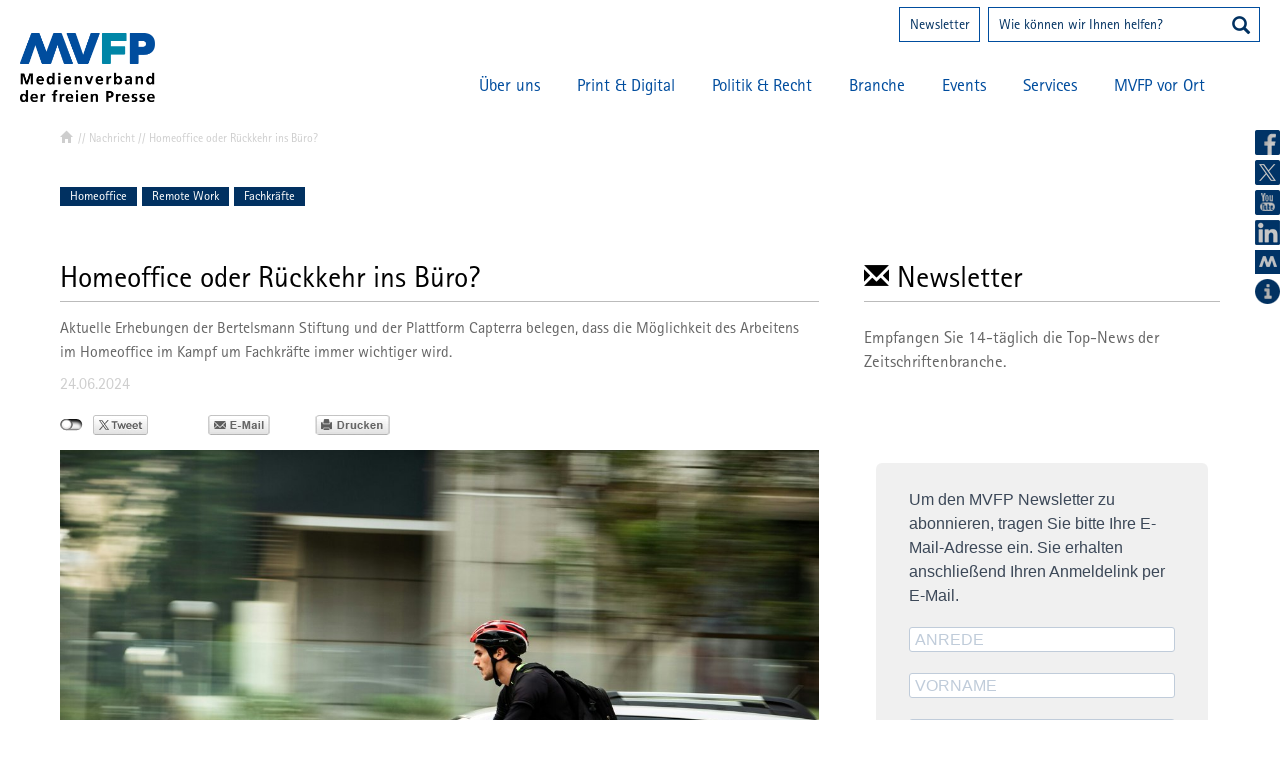

--- FILE ---
content_type: text/html; charset=utf-8
request_url: https://www.mvfp.de/nachricht/artikel/homeoffice-oder-rueckkehr-ins-buero
body_size: 77202
content:
<!DOCTYPE html>
<html lang="de">
<head>

<meta charset="utf-8">
<!-- 
	Diese Website wurde digitalisiert von aberratio GmbH / aberratio.de

	This website is powered by TYPO3 - inspiring people to share!
	TYPO3 is a free open source Content Management Framework initially created by Kasper Skaarhoj and licensed under GNU/GPL.
	TYPO3 is copyright 1998-2026 of Kasper Skaarhoj. Extensions are copyright of their respective owners.
	Information and contribution at https://typo3.org/
-->

<base href="https://www.mvfp.de/">
<link rel="icon" href="https://www.mvfp.de//fileadmin/vdz/system/style/favicon.ico" type="image/bmp">

<meta name="generator" content="TYPO3 CMS">
<meta name="description" content="Homeoffice oder Rückkehr ins Büro? Aktuelle Erhebungen der Bertelsmann Stiftung und der Plattform Capterra belegen, dass die Möglichkeit des Arbeitens im Homeoffice im Kampf um Fachkräfte immer wichtiger wird. 
">
<meta name="keywords" content="Homeoffice, Remote Work, Fachkräfte ">
<meta name="robots" content="all">
<meta name="viewport" content="width=device-width, initial-scale=1">
<meta name="author" content="aberratio GmbH, Hamburg, www.aberratio.de">
<meta property="og:title" content="Homeoffice oder Rückkehr ins Büro?">
<meta property="og:type" content="article">
<meta property="og:url" content="https://www.mvfp.de/nachricht/artikel/homeoffice-oder-rueckkehr-ins-buero">
<meta property="og:description" content="Homeoffice oder Rückkehr ins Büro? Aktuelle Erhebungen der Bertelsmann Stiftung und der Plattform Capterra belegen, dass die Möglichkeit des Arbeitens im Homeoffice im Kampf um Fachkräfte immer wichtiger wird. 
">
<meta name="twitter:card" content="summary">


<link rel="stylesheet" href="/fileadmin/vdz/system/style/bootstrap.css?1731454271" media="all">
<link rel="stylesheet" href="/fileadmin/vdz/system/style/animate.css?1731454271" media="all">
<link rel="stylesheet" href="/fileadmin/vdz/system/style/fancybox/jquery.fancybox.css?1731454271" media="all">
<link rel="stylesheet" href="/fileadmin/vdz/system/style/style.css?1759752273" media="all">
<link rel="stylesheet" href="/fileadmin/vdz/system/style/mobile_nav.css?1731454271" media="all">
<link rel="stylesheet" href="/fileadmin/vdz/system/style/newevent.css?1731454271" media="all">
<link href="/fileadmin/vdz/system/html/news/news-basic.css?1739471364" rel="stylesheet" >






<title>Homeoffice oder Rückkehr ins Büro?: (MVFP)</title>
<link rel="canonical" href="https://www.mvfp.de/nachricht/artikel/homeoffice-oder-rueckkehr-ins-buero"/>
</head>
<body id="uid90" class="pid2 default">
<div class="layout-420">

<div id="c1" 
    style="top:15%;
    left:55%;">


    
        
            


	
		
				
			

		


        <h3>
            
                Ihr direkter<br/>Weg zu uns.
            
        </h3>
	


		

		




		
				
			
	


        
        
    <div class="ce-textpic ce-right ce-intext
    
    
    
    
    
    
    ">

        

        

            
                













            

            
                <div class="ce-bodytext" >
            
            <p><a href="https://www.mvfp.de/services/presseausweis" class="internal-link" title="Opens internal link in current window">Presseausweis</a>
</p>
<p><a href="https://www.mvfp.de/services/newsletter" class="internal-link" title="Opens internal link in current window">Newsletter</a>
</p>
<p><a href="https://www.mvfp.de/ueber-uns/mitglied-werden" class="internal-link" title="Opens internal link in current window">Mitgliedschaft</a>
</p>
<p><a href="https://www.mvfp.de/services/vdz-nummer" class="internal-link" title="Opens internal link in current window">VDZ-Nummer</a></p>
        </div>
        

        

        

    <div class="clearfix"></div>

    

</div>





</div>

</div>
<header class="fixed">
            <img src="/fileadmin/vdz/system/style/navigation.png" width="125" height="25" alt="Navigation" />
            <div><div class="layout-12">

<div id="c14" >


    
        
            



        
        
    <div class="ce-textpic ce-center ce-above
    
    
    
    
    
    
    ">

        

        

            
                


    
        <div class="ce-gallery" data-ce-columns="1" data-ce-images="1">

        
            <div class="ce-outer">
                <div class="ce-inner">
        
    

		
			<div class="ce-row">
				
					
						<div class="ce-column">
							
									<div class="ce-media">
								

							
									
	
			<a href="https://www.mvfp.de/">
				
	<img
		src="/fileadmin/vdz/system/style/blank.gif"
		maxWidth="522"
		maxHeight="267"
		data-src="https://www.mvfp.de/fileadmin/vdz/upload/header/mvfp.png"
		class="img-responsive lazyload"
		title=""
		alt="Verband Deutscher Zeitschriftenverleger e.V." />

			</a>
		

								

							
									</div>
								
						</div>
					
				
			</div>
		

    
        
                </div>
            </div>
        

        </div>
    














            

            
                <div class="ce-bodytext" >
            
            
        </div>
        

        

        

    <div class="clearfix"></div>

    

</div>





</div>

</div><div class="layout-12">
<div id="c16">
	
	<form method="get" action="nc/suche/">
    <div class="ke_box_header">
        <input type="text" id="ke_search_sword_header" name="tx_kesearch_pi1[sword]" value="" placeholder="Wie können wir Ihnen helfen?">
        <button type="submit" value="submit"><span class="glyphicon glyphicon-search"></span></button>
    </div>
</form>


	



</div>
</div><div class="layout-12">

<div id="c15" >


    
        
            



        
        
    <div class="ce-textpic ce-center ce-above
    
    
    
    
    
    
    ">

        

        

            
                


    
        <div class="ce-gallery" data-ce-columns="1" data-ce-images="1">

        
            <div class="ce-outer">
                <div class="ce-inner">
        
    

		
			<div class="ce-row">
				
					
						<div class="ce-column">
							
									<div class="ce-media">
								

							
									
	
			
					
	<img
		src="/fileadmin/vdz/system/style/blank.gif"
		maxWidth="62"
		maxHeight="54"
		data-src="https://www.mvfp.de/fileadmin/vdz/upload/ueber-uns/keyfacts/englisch.png"
		class="img-responsive lazyload"
		title=""
		alt="" />

				
		

								

							
									</div>
								
						</div>
					
				
			</div>
		

    
        
                </div>
            </div>
        

        </div>
    














            

            
                <div class="ce-bodytext" >
            
            
        </div>
        

        

        

    <div class="clearfix"></div>

    

</div>





</div>

</div><div class="layout-12">

<div id="c1001" >


    
        
            


	


        
        
    <div class="ce-textpic ce-right ce-intext
    
    
    
    
    
    
    ">

        

        

            
                













            

            
                <div class="ce-bodytext" >
            
            <p><a href="https://www.mvfp.de/services/newsletter" class="internal-link" title="Newsletter">Newsletter</a></p>
        </div>
        

        

        

    <div class="clearfix"></div>

    

</div>





</div>

</div><nav>
                <ul class="level1"><li><a href="https://www.mvfp.de/nrw">MVFP vor Ort</a><ul class="level2"><li><a href="https://www.mvfp.de/nrw">Landesvertretung NRW</a></li><li><a href="https://www.mvfp.de/bayern">Landesvertretung BAYERN</a></li><li><a href="https://www.mvfp.de/mvfp-vor-ort/landesvertretung-berlin-brandenburg">Landesvertretung Berlin-Brandenburg</a></li><li><a href="https://www.mvfp.de/mvfp-vor-ort/landesvertretung-suedwest">Landesvertretung Südwest</a><ul class="level3"><li><a href="https://www.mvfp.de/mvfp-vor-ort/landesvertretung-suedwest/volontaerskurs">Volontärskurs Print/Online Publishing</a></li></ul></li><li><a href="https://www.mvfp.de/mvfp-vor-ort/landesvertretung-nord">Landesvertretung NORD</a></li></ul>
            </li><li><a href="https://www.mvfp.de/ueber-uns/struktur/ihr-team-der-mvfp-geschaeftsstelle">Services</a><ul class="level2"><li><a href="https://www.mvfp.de/ueber-uns/struktur/ihr-team-der-mvfp-geschaeftsstelle">Ihr Team der MVFP-Geschäftsstelle</a></li><li><a href="https://www.mvfp.de/services/newsletter">Newsletter</a></li><li><a href="https://www.mvfp.de/services/pressemitteilungen">Pressemitteilungen</a><ul class="level3"><li><a href="https://www.mvfp.de/services/pressemitteilungen/archiv">Archiv</a></li></ul></li><li><a href="https://www.mvfp.de/services/presseservice/ansprechpartner">Presseservice</a><ul class="level3"><li><a href="https://www.mvfp.de/services/presseservice/ansprechpartner">Ansprechpartnerinnen</a></li><li><a href="https://www.mvfp.de/services/presseservice/newsfeed">Newsfeed</a></li><li><a href="https://www.mvfp.de/services/presseservice/mvfp-in-den-medien">MVFP in den Medien</a></li><li><a href="https://www.mvfp.de/services/presseservice/downloads">Downloads</a></li></ul></li><li><a href="https://www.mvfp.de/services/presseausweis">Presseausweis</a></li><li><a href="https://www.mvfp.de/services/publikationen">Publikationen</a><ul class="level3"><li><a href="https://www.mvfp.de/mvfp-impuls">MVFP impuls</a></li></ul></li><li><a href="https://www.mvfp.de/services/vdz-nummer">VDZ-Nummer</a></li><li><a href="https://www.mvfp.de/services/strategische-partner">Strategische Partner</a></li></ul>
            </li><li><a href="https://www.mvfp.de/events/termine">Events</a><ul class="level2"><li><a href="https://www.mvfp.de/events/termine">Termine</a></li><li><a href="https://www.mvfp.de/politik-recht/pressefreiheit">Tag der Pressefreiheit</a></li><li><a href="https://www.mvfp.de/events/medienforum-der-freien-presse">Medienforum der freien Presse</a></li><li><a href="https://www.mvfp.de/events/mediennacht-der-freien-presse">Mediennacht der freien Presse</a></li></ul>
            </li><li><a href="https://www.mvfp.de/branche/branchendaten">Branche</a><ul class="level2"><li><a href="https://www.mvfp.de/branche/branchendaten">Branchendaten</a></li><li><a href="https://www.mvfp.de/branche/koepfe-portraets">Köpfe & Porträts</a></li><li><a href="https://www.mvfp.de/branche/fachmedien">Fachmedien</a></li></ul>
            </li><li><a href="https://www.mvfp.de/politik-recht/pressefreiheit-ist-deine-freiheit">Politik & Recht</a><ul class="level2"><li><a href="https://www.mvfp.de/politik-recht/pressefreiheit-ist-deine-freiheit">Pressefreiheit ist Deine Freiheit</a><ul class="level3"><li><a href="https://www.mvfp.de/politik-recht/pressefreiheit-ist-deine-freiheit/tim-hendrik-walter-aka-herr-anwalt">Tim Hendrik Walter aka Herr Anwalt</a></li><li><a href="https://www.mvfp.de/politik-recht/pressefreiheit-ist-deine-freiheit/duezen-tekkal">Düzen Tekkal</a></li><li><a href="https://www.mvfp.de/politik-recht/pressefreiheit-ist-deine-freiheit/can-duendar">Can Dündar</a></li><li><a href="https://www.mvfp.de/politik-recht/pressefreiheit-ist-deine-freiheit/jan-kuciak">Ján Kuciak</a></li><li><a href="https://www.mvfp.de/politik-recht/pressefreiheit-ist-deine-freiheit/daphne-caruana-galizia">Daphne Caruana Galizia</a></li></ul></li><li><a href="https://www.mvfp.de/politik-recht/pressefreiheit">Pressefreiheit</a></li><li><a href="https://www.mvfp.de/politik-recht/news">News</a></li><li><a href="https://www.mvfp.de/politik-recht/medienpolitik">Medienpolitik</a></li><li><a href="https://www.mvfp.de/politik-recht/tarifpolitik">Tarifpolitik</a></li><li><a href="https://www.mvfp.de/politik-recht/ansprechpartner">Ansprechpartner</a></li></ul>
            </li><li><a href="https://www.mvfp.de/print-digital/news">Print & Digital</a><ul class="level2"><li><a href="https://www.mvfp.de/print-digital/news">News</a></li><li><a href="https://www.mvfp.de/print-digital/gattungsmarketing">Gattungsmarketing</a><ul class="level3"><li><a href="https://www.mvfp.de/print-digital/gattungsmarketing/editorial-media">Editorial Media</a></li><li><a href="https://www.mvfp.de/print-digital/gattungsmarketing/presse-verkauft">Presse verkauft</a></li><li><a href="https://www.mvfp.de/print-digital/gattungsmarketing/zeitschriften-in-die-schulen">Zeitschriften in die Schulen</a></li><li><a href="https://www.mvfp.de/print-digital/gattungsmarketing/stiftung-lesen">Stiftung Lesen</a></li></ul></li><li><a href="https://www.mvfp.de/print-digital/branchenplattformen">Branchenplattformen</a></li><li><a href="https://www.mvfp.de/print-digital/regelwerke-print-digital">Regelwerke Print & Digital</a></li><li><a href="https://www.mvfp.de/print-digital/ansprechpartner">Ansprechpartner</a></li></ul>
            </li><li><a href="https://www.mvfp.de/ueber-uns/verband-ziele">Über uns</a><ul class="level2"><li><a href="https://www.mvfp.de/ueber-uns/verband-ziele">Verband & Ziele</a></li><li><a href="https://www.mvfp.de/ueber-uns/mitglied-werden">Mitglied werden</a></li><li><a href="https://www.mvfp.de/ueber-uns/mvfp-mitglieder">MVFP-Mitglieder</a></li><li><a href="https://www.mvfp.de/ueber-uns/struktur">Struktur</a><ul class="level3"><li><a href="https://www.mvfp.de/ueber-uns/struktur/vorstand">Vorstand</a></li><li><a href="https://www.mvfp.de/ueber-uns/struktur">Landes- und Fachvertretungen</a></li><li><a href="https://www.mvfp.de/ueber-uns/struktur/ihr-team-der-mvfp-geschaeftsstelle">Ihr Team des MVFP</a></li></ul></li><li><a href="https://mvfp-akademie.de/" target="_blank" rel="noreferrer">MVFP Akademie</a></li></ul>
            </li></ul>
            </nav>        <div class="header-socials">
            <a href="https://www.facebook.com/MVFPPresse" target="_blank" class="fb" title="facebook"></a>
            <a href="https://twitter.com/MVFP_Presse" target="_blank" class="tw" title="twitter"></a>
            <a href="https://www.youtube.com/channel/UCQeAMymki7f2F3degfytKdA" target="_blank" class="yt" title="youtube"></a>
            <a href="https://www.linkedin.com/company/medienverband-der-freien-presse" target="_blank" class="li" title="linkedin"></a>
            <a href="https://epaper.mvfp-impuls.de/de/profiles/85515e7fc4ee/editions" target="_blank" class="app" title="MVFP Impuls"></a>
        </div></div>
        </header>
<nav id="breadcrumb"><ul>
                    <li>
                        <a href="nc/startseite/">
                            <span class="glyphicon glyphicon-home"></span>
                        </a>
                        &nbsp;//&nbsp;
                    </li><li>Nachricht</li></ul><div class="news-item">&nbsp;//&nbsp;Homeoffice oder Rückkehr ins Büro?</div><div class="clearfix"></div>
        </nav>

<main id="main">
    <section id="content" class="row"><div class="spalte1 spalte1-1 col-sm-12 layout-12">
<div id="c41" class="frame frame-default frame-type-news_newsdetail frame-layout-12"><!-- Keywords --><div class="news-list-keywords">
                    Homeoffice, Remote Work, Fachkräfte 
                </div><div class="header newsheader"><h1>Homeoffice oder Rückkehr ins Büro?</h1></div><div class="tags author"><p><!-- categories --><span class="news-list-category">
	
		
				Landesvertretung Südwest
			
	
</span></p></div><!-- teaser --><div class="teaser-text"><p>Aktuelle Erhebungen der Bertelsmann Stiftung und der Plattform Capterra belegen, dass die Möglichkeit des Arbeitens im Homeoffice im Kampf um Fachkräfte immer wichtiger wird.</p></div><!-- date --><span class="news-list-date"><time datetime="2024-06-24">
                    24.06.2024
                </time></span><div class="privacy"><div class="socialprivacy"></div><a href="#" class="email"></a><a href="#" class="print" target="_blank"></a><div class="clearfix"></div></div><div class="wrapper clearfix"><div class="newsarea pid_86"><div class="news-img-wrap slider yyyyy" id="news-img-slider"><div data-u="loading" class="loading"><div class="cover"></div><div class="image"></div></div><div data-u="slides" class="slide"><!-- fal media files --><!-- <div class="news-img-wrap"> --><div class="outer"><div class="mediaelement mediaelement-image"><img class="img-responsive" title="Homeoffice oder Rückkehr ins Büro? Foto © Eduardo Enrietti/unsplash" alt="Homeoffice oder Rückkehr ins Büro? Foto © Eduardo Enrietti/unsplash" src="https://www.mvfp.de/fileadmin/_processed_/2/4/csm_eduardo-enrietti-_F69aqED-eg-unsplash_9fc628ddde.jpg" width="1200" height="800" /></div><p class="news-img-caption">
		Homeoffice oder Rückkehr ins Büro? Foto © Eduardo Enrietti/unsplash
	</p></div><!-- </div> --></div><span data-u="arrowleft" class="jssora22l" style="top:0px;left:12px;width:40px;height:58px;" data-autocenter="2"></span><span data-u="arrowright" class="jssora22r" style="top:0px;right:12px;width:40px;height:58px;" data-autocenter="2"></span></div><!-- main text --><div class="news-text-wrap"><p><em><strong>Arbeitgeber locken Fachkräfte mit wachsendem Homeoffice-Angebot</strong></em></p><p>Die Analyse von 55 Millionen Online-Stellenanzeigen des Jobmonitors der Bertelsmann Stiftung seit 2019 zeigt, dass der Anteil an Stellenanzeigen mit Homeoffice-Möglichkeit sich in den vergangenen fünf Jahren auf knapp 18 Prozent verfünffacht hat. Auch nach dem Ende der Corona-Pandemie wächst das Angebot für das „Remote-Arbeiten“ demnach weiter. „<em>Wer geglaubt hat, dass nach Corona alle wieder ins Büro zurückkehren, muss erkennen: Homeoffice hat sich in vielen Branchen nicht nur etabliert. Es wird zum wichtigen Argument im Kampf um die Fachkräfte</em>“, so der Gunvald Herdin, Arbeitsmarktexperte der Bertelsmann Stiftung, zu den Ergebnissen der Analyse.</p><p><em><strong>Große Unterschiede je nach Beruf und Komplexität der Tätigkeit </strong></em></p><p>Allerdings gibt es große Unterschiede je nach Beruf, wie die Auswertung zeigt: Fast schon Standard ist das Homeoffice-Angebot in IT-Stellenangeboten. Im Jahr 2023 wurden in rund 60 Prozent aller Stellenangebote für IT-Spezialisten Remote-Optionen benannt.</p><p>Am anderen Ende der Skala rangieren Handwerksberufe von der Fleischverarbeitung (0,2 Prozent) über die Lebensmittelherstellung (0,3 Prozent) bis zum Metallbau (0,4 Prozent). Für sie gibt es ebenso wie für Berufe in der Altenpflege (0,5 Prozent) nachvollziehbarerweise so gut wie keine Alternative zur Arbeit in Präsenz.</p><p>Außerdem gilt: Je komplexer die Tätigkeit, desto eher wird Homeoffice angeboten. Für hoch komplexe Tätigkeiten (mit Diplom/Master) stieg das Angebot für Homeoffice von 2019 bis 2023 besonders stark von 6,6 auf 31,9 Prozent aller Stellen. Deutlich verhaltener fällt der Anstieg für Fachkräfte (mit Berufsausbildung) aus (von 1,7 auf 8,1 Prozent) – aber auch in dieser Gruppe steigt das Angebot weiter kontinuierlich.</p><p><em><strong>Welche Faktoren erschweren die Rückkehr an den Arbeitsort? </strong></em></p><p>Parallel lässt sich – auch in den Medienhäusern – der Trend feststellen, dass Arbeitgeber sich zunehmend wieder die Rückkehr ihrer Mitarbeiter wünschen und vermehrt Präsenztage fordern. Gerade erst hat beispielsweise der Axel-Springer-Vorstandschef Mathias Döpfner eine neue „Office First“-Strategie ausgerufen. &nbsp;&nbsp;</p><p>Gleichzeitig führen die Inflation und Preissteigerungen bei den Arbeitnehmern zu einem erhöhten Bewusstsein dafür, wer die Kosten für die Arbeit am Arbeitsplatz ist zu tragen hat. Eine neue Studie der Software-Bewertungsplattform Capterra beziffert nun diese Kosten für die Arbeit vor Ort und gibt Arbeitgebern Tipps für eine erfolgreiche Return-to-Office-Strategie.</p><p><em><strong>Beschäftigte würden Homeoffice gegen Gehaltskürzung tauschen</strong></em></p><p>62 Prozent der Beschäftigten in Deutschland geben demnach an, bei zu hohen Fahrtkosten lieber den Job wechseln zu wollen. 38 Prozent der befragten Arbeitnehmer gaben sogar an, Gehaltskürzungen zu akzeptieren, um remote arbeiten zu können. 74 Prozent der Beschäftigten in Deutschland sind zudem der Auffassung, dass der Arbeitgeber die Kosten für das Parken vor Ort übernehmen sollte, 39 Prozent wünschen sich die Erstattung der Benzinkosten und 60 Prozent die Übernahme von Aufwendungen für öffentliche Verkehrsmittel. Ines Bahr, Senior Analystin bei Capterra kommentiert die aktuelle Entwicklung so: „<em>Es kann nicht mehr als selbstverständlich angesehen werden, dass Angestellte die gesamten Kosten, die es benötigt, um vor Ort zu arbeiten, allein tragen müssen. Um das Risiko einer Gegen-Reaktion der Mitarbeiter zu verringern, ist es für Unternehmen wichtig, das anzuerkennen und ihren Mitarbeitern mit entsprechenden Anreizen entgegenzukommen</em>.“</p><p>Mehr Informationen zu der Analyse der Bertelsmann Stiftung <a href="https://www.bertelsmann-stiftung.de/de/themen/aktuelle-meldungen/2024/juni/arbeitgeber-locken-fachkraefte-mit-wachsendem-homeoffice-angebot" target="_blank" rel="noreferrer">finden Sie hier</a>.</p><p>Die Ergebnisse der Capterra-Studie zur Rückkehr ins Büro und Tipps, mit denen Angestellte zur Rückkehr ins Büro motiviert werden können, <a href="https://www.capterra.com.de/blog/6436/studie-rueckkehr-ins-buero-und-mitarbeiterausgaben" target="_blank" rel="noreferrer">sind hier abrufbar</a>.</p><p>Quellen: Bertelsmann Stiftung; Capterra Inc.</p></div><!-- Link Back --><div class="news-backlink-wrap"><a href="https://www.mvfp.de/">
						Zur Startseite
					</a></div><div class="privacy bottom"><a href="services/newsletter/" class="newsletter" title="Newsletter">Newsletter</a><a href="#" class="print" target="_blank"></a><a href="#" class="email"></a><div class="socialprivacy"></div><div class="clearfix"></div></div><div class="clearfix"></div><!-- related things --><div class="news-related-wrap"></div></div><div class="related-news-container"><h3>Das könnte Sie auch interessieren</h3><!-- Related news records --><div class="news-related-item"><div class="news-related-content"><div class="news-list-keywords">Personal, Künstliche Intelligenz, Jobmonitor</div><a title="Stagnation statt Boom bei KI-Jobs" href="https://www.mvfp.de/nachricht/artikel/stagnation-statt-boom-bei-ki-jobs"><h4>Stagnation statt Boom bei KI-Jobs</h4></a><a title="Stagnation statt Boom bei KI-Jobs" href="https://www.mvfp.de/nachricht/artikel/stagnation-statt-boom-bei-ki-jobs"><p>Deutsche Unternehmen suchen nur in geringem Maße nach Personal für KI-Jobs. Das zeigt eine neue Analyse mit Daten aus dem Jobmonitor der Bertelsmann…</p></a><span class="news-related-date"><time datetime="2025-06-17">
                                    17.06.2025
                                </time></span></div></div><div class="news-related-item"><div class="news-related-content"><div class="news-list-keywords">NewWork, RemoteWork, Arbeitswelt</div><a title="Was moderne Arbeitskonzepte mit uns machen " href="https://www.mvfp.de/nachricht/artikel/was-moderne-arbeitskonzepte-mit-uns-machen"><h4>Was moderne Arbeitskonzepte mit uns machen </h4></a><a title="Was moderne Arbeitskonzepte mit uns machen " href="https://www.mvfp.de/nachricht/artikel/was-moderne-arbeitskonzepte-mit-uns-machen"><p>Zwei neue Studien befassen sich mit den Folgen von „fragmentierten“ Arbeitstagen und ortsflexiblem Arbeiten.</p></a><span class="news-related-date"><time datetime="2025-01-17">
                                    17.01.2025
                                </time></span></div></div><div class="news-related-item"><div class="news-related-content"><div class="news-list-keywords">Jobstudie, Wechselbereitschaft, Arbeitnehmer</div><a title="Wenn unnötige Meetings und unsinnige Aufgaben für Frust sorgen" href="https://www.mvfp.de/nachricht/artikel/wenn-unnoetige-meetings-und-unsinnige-aufgaben-fuer-frust-sorgen"><h4>Wenn unnötige Meetings und unsinnige Aufgaben für Frust sorgen</h4></a><a title="Wenn unnötige Meetings und unsinnige Aufgaben für Frust sorgen" href="https://www.mvfp.de/nachricht/artikel/wenn-unnoetige-meetings-und-unsinnige-aufgaben-fuer-frust-sorgen"><p>Stepstone-Studie zeigt, dass Vollzeitbeschäftigte im Schnitt mehr als einen vollen Arbeitstag pro Woche mit Tätigkeiten verbringen, die eigentlich an…</p></a><span class="news-related-date"><time datetime="2024-11-18">
                                    18.11.2024
                                </time></span></div></div><div class="news-related-item"><div class="news-related-content"><div class="news-list-keywords">Vier-Tage-Woche, Personal, Arbeitgeberattraktivität</div><a title="Mehr Zufriedenheit mit weniger Arbeit" href="https://www.mvfp.de/nachricht/artikel/mehr-zufriedenheit-mit-weniger-arbeit"><h4>Mehr Zufriedenheit mit weniger Arbeit</h4></a><a title="Mehr Zufriedenheit mit weniger Arbeit" href="https://www.mvfp.de/nachricht/artikel/mehr-zufriedenheit-mit-weniger-arbeit"><p>Wirtschaftswissenschaftler der Universität Münster stellten die Ergebnisse der ersten deutschlandweiten Pilotstudie zur Vier-Tage-Woche vor und…</p></a><span class="news-related-date"><time datetime="2024-10-30">
                                    30.10.2024
                                </time></span></div></div><div class="news-related-item"><div class="news-related-content"><div class="news-list-keywords">Ebner Media, KI, New Work</div><a title="Ebner Media Group setzt auf Mensch-Mensch-Interaktion " href="https://www.mvfp.de/nachricht/artikel/ebner-media-group-setzt-auf-mensch-mensch-interaktion"><h4>Ebner Media Group setzt auf Mensch-Mensch-Interaktion </h4></a><a title="Ebner Media Group setzt auf Mensch-Mensch-Interaktion " href="https://www.mvfp.de/nachricht/artikel/ebner-media-group-setzt-auf-mensch-mensch-interaktion"><p>Marco Parrillo, CEO der Ebner Media Group, sprach bei der Jahrestagung der MVFP-Landesvertretung Südwest über Künstliche Intelligenz (KI) und New Work…</p></a><span class="news-related-date"><time datetime="2024-09-26">
                                    26.09.2024
                                </time></span></div></div><div class="news-related-item"><div class="news-related-content"><div class="news-list-keywords">Berufspendler, Homeoffice, Arbeitsweg</div><a title="20,5 Millionen Deutsche sind Berufspendler  " href="https://www.mvfp.de/nachricht/artikel/205-millionen-deutsche-sind-berufspendler"><h4>20,5 Millionen Deutsche sind Berufspendler  </h4></a><a title="20,5 Millionen Deutsche sind Berufspendler  " href="https://www.mvfp.de/nachricht/artikel/205-millionen-deutsche-sind-berufspendler"><p>Knapp 20,5 Millionen sozialversicherungspflichtig Beschäftigte arbeiteten zum Stichtag 30. Juni 2023 in einer anderen Gemeinde als sie wohnten. Damit…</p></a><span class="news-related-date"><time datetime="2024-08-27">
                                    27.08.2024
                                </time></span></div></div><div class="news-related-item"><div class="news-related-content"><div class="news-list-keywords">Homeoffice, Präsenzarbeit, Arbeitgeber</div><a title="Präsenzpflicht am Arbeitsplatz und ihre Auswirkungen" href="https://www.mvfp.de/nachricht/artikel/praesenzpflicht-am-arbeitsplatz-und-ihre-auswirkungen"><h4>Präsenzpflicht am Arbeitsplatz und ihre Auswirkungen</h4></a><a title="Präsenzpflicht am Arbeitsplatz und ihre Auswirkungen" href="https://www.mvfp.de/nachricht/artikel/praesenzpflicht-am-arbeitsplatz-und-ihre-auswirkungen"><p>Die neuesten Daten der Konstanzer Homeoffice-Studie zeigen: Die Umsetzung einer Präsenzpflicht am Arbeitsplatz hat erhebliche Auswirkungen auf die…</p></a><span class="news-related-date"><time datetime="2024-05-27">
                                    27.05.2024
                                </time></span></div></div><div class="news-related-item"><div class="news-related-content"><div class="news-list-keywords">Haufe, KI, Innovation, Transformation</div><a title="Zukunftsfähig dank Content, KI und Innovation" href="https://www.mvfp.de/nachricht/artikel/zukunftsfaehig-dank-content-ki-und-innovation"><h4>Zukunftsfähig dank Content, KI und Innovation</h4></a><a title="Zukunftsfähig dank Content, KI und Innovation" href="https://www.mvfp.de/nachricht/artikel/zukunftsfaehig-dank-content-ki-und-innovation"><p>Vergangene Woche lud der MVFP SÜDWEST seine Mitglieder in Kooperation mit dem Verein Deutsche Fachpresse zu einem Unternehmenstag bei der Haufe Group…</p></a><span class="news-related-date"><time datetime="2024-04-29">
                                    29.04.2024
                                </time></span></div></div><div class="news-related-item"><div class="news-related-content"><div class="news-list-keywords">Arbeitgeberattraktivität,Benefits,Personal</div><a title="Was Unternehmen ihren Beschäftigten bieten – und was nicht" href="https://www.mvfp.de/nachricht/artikel/was-unternehmen-ihren-beschaeftigten-bieten-und-was-nicht"><h4>Was Unternehmen ihren Beschäftigten bieten – und was nicht</h4></a><a title="Was Unternehmen ihren Beschäftigten bieten – und was nicht" href="https://www.mvfp.de/nachricht/artikel/was-unternehmen-ihren-beschaeftigten-bieten-und-was-nicht"><p>Wer sich als moderner und attraktiver Arbeitgeber präsentieren möchte, setzt auf Benefits. Welche konkreten Maßnahmen Unternehmen ergreifen, um…</p></a><span class="news-related-date"><time datetime="2024-03-15">
                                    15.03.2024
                                </time></span></div></div><div class="news-related-item"><div class="news-related-content"><div class="news-list-keywords">Fachkräftelücke,Digitalisierungsberufe,IW-Studie</div><a title="Fachkräftelücke bei den Digitalisierungsberufen wächst " href="https://www.mvfp.de/nachricht/artikel/fachkraefteluecke-bei-den-digitalisierungsberufen-waechst"><h4>Fachkräftelücke bei den Digitalisierungsberufen wächst </h4></a><a title="Fachkräftelücke bei den Digitalisierungsberufen wächst " href="https://www.mvfp.de/nachricht/artikel/fachkraefteluecke-bei-den-digitalisierungsberufen-waechst"><p>Bis 2027 fehlen einer neuen IW-Studie zufolge 128.000 Fachkräfte in Digitalisierungsberufen. Am stärksten nimmt die Fachkräftelücke bei…</p></a><span class="news-related-date"><time datetime="2024-02-28">
                                    28.02.2024
                                </time></span></div></div><div class="news-related-item"><div class="news-related-content"><div class="news-list-keywords">MVFP Bayern, Mittagstalk, Webinare, Employer Branding</div><a title="MVFP Bayern: „New Mobility – mit dem Fahrrad zur Arbeit“" href="https://www.mvfp.de/nachricht/artikel/mittagstalk-mvfp-bayern-new-mobility-mit-dem-fahrrad-zur-arbeit"><h4>MVFP Bayern: „New Mobility – mit dem Fahrrad zur Arbeit“</h4></a><a title="MVFP Bayern: „New Mobility – mit dem Fahrrad zur Arbeit“" href="https://www.mvfp.de/nachricht/artikel/mittagstalk-mvfp-bayern-new-mobility-mit-dem-fahrrad-zur-arbeit"><p>Mittagstalk der bayerischen Landesvertretung des MVFP mit Burkhard Stork, Hartmut Ulrich sowie Hubertus von Selchow und Simon Schön über Wandlung von…</p></a><span class="news-related-date"><time datetime="2022-07-14">
                                    14.07.2022
                                </time></span></div></div></div></div></div>

</div></section>
    <aside id="sidebar"><div class="spalte2 spalte2-1 layout-12">

<div id="c1010" >


    
        
            


	
		
				
			

		


        <h2>
            
                <span class="glyphicon glyphicon-envelope" style="font-size:0.85em;"></span> Newsletter
            
        </h2>
	


		

		




		
				
			
	


        
        
    <div class="ce-textpic ce-center ce-above
    
    
    
    
    
    
    ">

        

        

            
                













            

            
                <div class="ce-bodytext" >
            
            <p>Empfangen Sie 14-täglich die Top-News der Zeitschriftenbranche.</p>
        </div>
        

        

        

    <div class="clearfix"></div>

    

</div>





</div>

</div><div class="spalte2 spalte2-2 layout-12">
<div id="c2124">
	
	<!-- Begin Brevo Form -->
<!-- START - We recommend to place the below code in head tag of your website html  -->
<style>
  @font-face {
    font-display: block;
    font-family: Roboto;
    src: url(https://assets.brevo.com/font/Roboto/Latin/normal/normal/7529907e9eaf8ebb5220c5f9850e3811.woff2) format("woff2"), url(https://assets.brevo.com/font/Roboto/Latin/normal/normal/25c678feafdc175a70922a116c9be3e7.woff) format("woff")
  }

  @font-face {
    font-display: fallback;
    font-family: Roboto;
    font-weight: 600;
    src: url(https://assets.brevo.com/font/Roboto/Latin/medium/normal/6e9caeeafb1f3491be3e32744bc30440.woff2) format("woff2"), url(https://assets.brevo.com/font/Roboto/Latin/medium/normal/71501f0d8d5aa95960f6475d5487d4c2.woff) format("woff")
  }

  @font-face {
    font-display: fallback;
    font-family: Roboto;
    font-weight: 700;
    src: url(https://assets.brevo.com/font/Roboto/Latin/bold/normal/3ef7cf158f310cf752d5ad08cd0e7e60.woff2) format("woff2"), url(https://assets.brevo.com/font/Roboto/Latin/bold/normal/ece3a1d82f18b60bcce0211725c476aa.woff) format("woff")
  }

  #sib-container input:-ms-input-placeholder {
    text-align: left;
    font-family: Helvetica, sans-serif;
    color: #c0ccda;
  }

  #sib-container input::placeholder {
    text-align: left;
    font-family: Helvetica, sans-serif;
    color: #c0ccda;
  }

  #sib-container textarea::placeholder {
    text-align: left;
    font-family: Helvetica, sans-serif;
    color: #c0ccda;
  }

  #sib-container a {
    text-decoration: underline;
    color: #2BB2FC;
  }
</style>
<link rel="stylesheet" href="https://sibforms.com/forms/end-form/build/sib-styles.css">
<!--  END - We recommend to place the above code in head tag of your website html -->

<!-- START - We recommend to place the below code where you want the form in your website html  -->
<div class="sib-form" style="text-align: left;
         background-color: #ffffff;                                 ">
  <div id="sib-form-container" class="sib-form-container">
    <div id="error-message" class="sib-form-message-panel" style="font-size:16px; text-align:left; font-family:Helvetica, sans-serif; color:#661d1d; background-color:#ffeded; border-radius:3px; border-color:#ff4949;max-width:540px;">
      <div class="sib-form-message-panel__text sib-form-message-panel__text--center">
        <svg viewBox="0 0 512 512" class="sib-icon sib-notification__icon">
          <path d="M256 40c118.621 0 216 96.075 216 216 0 119.291-96.61 216-216 216-119.244 0-216-96.562-216-216 0-119.203 96.602-216 216-216m0-32C119.043 8 8 119.083 8 256c0 136.997 111.043 248 248 248s248-111.003 248-248C504 119.083 392.957 8 256 8zm-11.49 120h22.979c6.823 0 12.274 5.682 11.99 12.5l-7 168c-.268 6.428-5.556 11.5-11.99 11.5h-8.979c-6.433 0-11.722-5.073-11.99-11.5l-7-168c-.283-6.818 5.167-12.5 11.99-12.5zM256 340c-15.464 0-28 12.536-28 28s12.536 28 28 28 28-12.536 28-28-12.536-28-28-28z" />
        </svg>
        <span class="sib-form-message-panel__inner-text">
                          Ihre Anmeldung konnte nicht gespeichert werden. Bitte versuchen Sie es erneut.
                      </span>
      </div>
    </div>
    <div></div>
    <div id="success-message" class="sib-form-message-panel" style="font-size:16px; text-align:left; font-family:Helvetica, sans-serif; color:#085229; background-color:#e7faf0; border-radius:3px; border-color:#13ce66;max-width:540px;">
      <div class="sib-form-message-panel__text sib-form-message-panel__text--center">
        <svg viewBox="0 0 512 512" class="sib-icon sib-notification__icon">
          <path d="M256 8C119.033 8 8 119.033 8 256s111.033 248 248 248 248-111.033 248-248S392.967 8 256 8zm0 464c-118.664 0-216-96.055-216-216 0-118.663 96.055-216 216-216 118.664 0 216 96.055 216 216 0 118.663-96.055 216-216 216zm141.63-274.961L217.15 376.071c-4.705 4.667-12.303 4.637-16.97-.068l-85.878-86.572c-4.667-4.705-4.637-12.303.068-16.97l8.52-8.451c4.705-4.667 12.303-4.637 16.97.068l68.976 69.533 163.441-162.13c4.705-4.667 12.303-4.637 16.97.068l8.451 8.52c4.668 4.705 4.637 12.303-.068 16.97z" />
        </svg>
        <span class="sib-form-message-panel__inner-text">
                          MVFP Newsletter: Ihre Anmeldung war erfolgreich.
                      </span>
      </div>
    </div>
    <div></div>
    <div id="sib-container" class="sib-container--large sib-container--vertical" style="text-align:left; background-color:rgba(238,238,238,0.88); max-width:540px; border-radius:6px; border-width:0px; border-color:#C0CCD9; border-style:solid; direction:ltr">
      <form id="sib-form" method="POST" action="https://954757e6.sibforms.com/serve/[base64]" data-type="subscription">
        <div style="padding: 8px 0;">
          <div class="sib-form-block" style="font-size:16px; text-align:left; font-family:Helvetica, sans-serif; color:#3C4858; background-color:transparent; text-align:left">
            <div class="sib-text-form-block">
              <p>Um den MVFP Newsletter zu abonnieren, tragen Sie bitte Ihre E-Mail-Adresse ein. Sie erhalten anschließend Ihren Anmeldelink per E-Mail.</p>
            </div>
          </div>
        </div>
        <div style="padding: 8px 0;">
          <div class="sib-input sib-form-block">
            <div class="form__entry entry_block">
              <div class="form__label-row ">

                <div class="entry__field">
                  <input class="input " maxlength="200" type="text" id="ANREDE" name="ANREDE" autocomplete="off" placeholder="ANREDE" data-required="true" required />
                </div>
              </div>

              <label class="entry__error entry__error--primary" style="font-size:16px; text-align:left; font-family:Helvetica, sans-serif; color:#661d1d; background-color:#ffeded; border-radius:3px; border-color:#ff4949;">
              </label>
            </div>
          </div>
        </div>
        <div style="padding: 8px 0;">
          <div class="sib-input sib-form-block">
            <div class="form__entry entry_block">
              <div class="form__label-row ">

                <div class="entry__field">
                  <input class="input " maxlength="200" type="text" id="VORNAME" name="VORNAME" autocomplete="off" placeholder="VORNAME" />
                </div>
              </div>

              <label class="entry__error entry__error--primary" style="font-size:16px; text-align:left; font-family:Helvetica, sans-serif; color:#661d1d; background-color:#ffeded; border-radius:3px; border-color:#ff4949;">
              </label>
            </div>
          </div>
        </div>
        <div style="padding: 8px 0;">
          <div class="sib-input sib-form-block">
            <div class="form__entry entry_block">
              <div class="form__label-row ">

                <div class="entry__field">
                  <input class="input " maxlength="200" type="text" id="NACHNAME" name="NACHNAME" autocomplete="off" placeholder="NACHNAME" />
                </div>
              </div>

              <label class="entry__error entry__error--primary" style="font-size:16px; text-align:left; font-family:Helvetica, sans-serif; color:#661d1d; background-color:#ffeded; border-radius:3px; border-color:#ff4949;">
              </label>
            </div>
          </div>
        </div>
        <div style="padding: 8px 0;">
          <div class="sib-input sib-form-block">
            <div class="form__entry entry_block">
              <div class="form__label-row ">
                <label class="entry__label" style="font-weight: 700; text-align:left; font-size:16px; text-align:left; font-weight:700; font-family:Helvetica, sans-serif; color:#3c4858;" for="EMAIL" data-required="*">Geben Sie Ihre E-Mail-Adresse ein, um sich anzumelden:</label>

                <div class="entry__field">
                  <input class="input " type="text" id="EMAIL" name="EMAIL" autocomplete="off" placeholder="EMAIL" data-required="true" required />
                </div>
              </div>

              <label class="entry__error entry__error--primary" style="font-size:16px; text-align:left; font-family:Helvetica, sans-serif; color:#661d1d; background-color:#ffeded; border-radius:3px; border-color:#ff4949;">
              </label>
            </div>
          </div>
        </div>
        <div style="padding: 8px 0;">
          <div class="sib-form__declaration" style="direction:ltr">
            <div class="declaration-block-icon">
              <svg class="icon__SVG" width="0" height="0" version="1.1" xmlns="http://www.w3.org/2000/svg">
                <defs>
                  <symbol id="svgIcon-sphere" viewBox="0 0 63 63">
                    <path class="path1" d="M31.54 0l1.05 3.06 3.385-.01-2.735 1.897 1.05 3.042-2.748-1.886-2.738 1.886 1.044-3.05-2.745-1.897h3.393zm13.97 3.019L46.555 6.4l3.384.01-2.743 2.101 1.048 3.387-2.752-2.1-2.752 2.1 1.054-3.382-2.745-2.105h3.385zm9.998 10.056l1.039 3.382h3.38l-2.751 2.1 1.05 3.382-2.744-2.091-2.743 2.091 1.054-3.381-2.754-2.1h3.385zM58.58 27.1l1.04 3.372h3.379l-2.752 2.096 1.05 3.387-2.744-2.091-2.75 2.092 1.054-3.387-2.747-2.097h3.376zm-3.076 14.02l1.044 3.364h3.385l-2.743 2.09 1.05 3.392-2.744-2.097-2.743 2.097 1.052-3.377-2.752-2.117 3.385-.01zm-9.985 9.91l1.045 3.364h3.393l-2.752 2.09 1.05 3.393-2.745-2.097-2.743 2.097 1.05-3.383-2.751-2.1 3.384-.01zM31.45 55.01l1.044 3.043 3.393-.008-2.752 1.9L34.19 63l-2.744-1.895-2.748 1.891 1.054-3.05-2.743-1.9h3.384zm-13.934-3.98l1.036 3.364h3.402l-2.752 2.09 1.053 3.393-2.747-2.097-2.752 2.097 1.053-3.382-2.743-2.1 3.384-.01zm-9.981-9.91l1.045 3.364h3.398l-2.748 2.09 1.05 3.392-2.753-2.1-2.752 2.096 1.053-3.382-2.743-2.102 3.384-.009zM4.466 27.1l1.038 3.372H8.88l-2.752 2.097 1.053 3.387-2.743-2.09-2.748 2.09 1.053-3.387L0 30.472h3.385zm3.069-14.025l1.045 3.382h3.395L9.23 18.56l1.05 3.381-2.752-2.09-2.752 2.09 1.053-3.381-2.744-2.1h3.384zm9.99-10.056L18.57 6.4l3.393.01-2.743 2.1 1.05 3.373-2.754-2.092-2.751 2.092 1.053-3.382-2.744-2.1h3.384zm24.938 19.394l-10-4.22a2.48 2.48 0 00-1.921 0l-10 4.22A2.529 2.529 0 0019 24.75c0 10.47 5.964 17.705 11.537 20.057a2.48 2.48 0 001.921 0C36.921 42.924 44 36.421 44 24.75a2.532 2.532 0 00-1.537-2.336zm-2.46 6.023l-9.583 9.705a.83.83 0 01-1.177 0l-5.416-5.485a.855.855 0 010-1.192l1.177-1.192a.83.83 0 011.177 0l3.65 3.697 7.819-7.916a.83.83 0 011.177 0l1.177 1.191a.843.843 0 010 1.192z" fill="#0092FF"></path>
                  </symbol>
                </defs>
              </svg>
              <svg class="svgIcon-sphere" style="width:63px; height:63px;">
                <use xlink:href="#svgIcon-sphere"></use>
              </svg>
            </div>
            <div style="font-size:14px; text-align:left; font-family:Helvetica, sans-serif; color:#687484; background-color:transparent;">
              <p>Wir verwenden Brevo als Marketing-Plattform. Indem Sie das Formular absenden, erklären Sie sich einverstanden, dass die von Ihnen angegebenen persönlichen Informationen an Brevo zur Bearbeitung übertragen werden. <a href="https://www.brevo.com/de/legal/privacypolicy/" target="_blank">Datenschutzrichtlinien von Brevo.</a></p>
            </div>
          </div>
        </div>
        <div style="padding: 8px 0;">
          <div class="sib-captcha sib-form-block">
            <div class="form__entry entry_block">
              <div class="form__label-row ">
                <script>
                  function handleCaptchaResponse() {
                    var event = new Event('captchaChange');
                    document.getElementById('sib-captcha').dispatchEvent(event);
                  }
                </script>
                <div class="g-recaptcha sib-visible-recaptcha" id="sib-captcha" data-sitekey="6LfJP8YrAAAAAHmAdwT2VavBhb-Ft3f-vhyU3psa" data-callback="handleCaptchaResponse" style="direction:ltr"></div>
              </div>
              <label class="entry__error entry__error--primary" style="font-size:16px; text-align:left; font-family:Helvetica, sans-serif; color:#661d1d; background-color:#ffeded; border-radius:3px; border-color:#ff4949;">
              </label>
            </div>
          </div>
        </div>
        <div style="padding: 8px 0;">
          <div class="sib-form-block" style="text-align: left">
            <button class="sib-form-block__button sib-form-block__button-with-loader" style="font-size:16px; text-align:left; font-weight:700; font-family:Helvetica, sans-serif; color:#FFFFFF; background-color:#004d9d; border-radius:3px; border-width:0px;" form="sib-form" type="submit">
              <svg class="icon clickable__icon progress-indicator__icon sib-hide-loader-icon" viewBox="0 0 512 512" style="">
                <path d="M460.116 373.846l-20.823-12.022c-5.541-3.199-7.54-10.159-4.663-15.874 30.137-59.886 28.343-131.652-5.386-189.946-33.641-58.394-94.896-95.833-161.827-99.676C261.028 55.961 256 50.751 256 44.352V20.309c0-6.904 5.808-12.337 12.703-11.982 83.556 4.306 160.163 50.864 202.11 123.677 42.063 72.696 44.079 162.316 6.031 236.832-3.14 6.148-10.75 8.461-16.728 5.01z" />
              </svg>
              ANMELDEN
            </button>
          </div>
        </div>

        <input type="text" name="email_address_check" value="" class="input--hidden">
        <input type="hidden" name="locale" value="de">
      </form>
    </div>
  </div>
</div>
<!-- END - We recommend to place the above code where you want the form in your website html  -->

<!-- START - We recommend to place the below code in footer or bottom of your website html  -->
<script>
  window.REQUIRED_CODE_ERROR_MESSAGE = 'Wähle bitte einen Ländervorwahl aus.';
  window.LOCALE = 'de';
  window.EMAIL_INVALID_MESSAGE = window.SMS_INVALID_MESSAGE = "Die eingegebenen Informationen sind nicht gültig. Bitte überprüfen Sie das Feldformat und versuchen es erneut.";

  window.REQUIRED_ERROR_MESSAGE = "Dieses Feld darf nicht leer sein. ";

  window.GENERIC_INVALID_MESSAGE = "Die eingegebenen Informationen sind nicht gültig. Bitte überprüfen Sie das Feldformat und versuchen es erneut.";




  window.translation = {
    common: {
      selectedList: '{quantity} Liste ausgewählt',
      selectedLists: '{quantity} Listen ausgewählt',
      selectedOption: '{quantity} ausgewählt',
      selectedOptions: '{quantity} ausgewählt',
    }
  };

  var AUTOHIDE = Boolean(1);
</script>

<script defer src="https://sibforms.com/forms/end-form/build/main.js"></script>

<script src="https://www.google.com/recaptcha/api.js?hl=de"></script>

<!-- END - We recommend to place the above code in footer or bottom of your website html  -->
<!-- End Brevo Form -->

	



</div>
</div></aside>

    <div class="clearfix"></div>

    <a href="https://www.mvfp.de/nachricht/artikel/homeoffice-oder-rueckkehr-ins-buero?type=98" target="_blank" class="printlink">Druckansicht</a>
    <a class="tipafriend" href="mailto:?subject=Empfehlung%20von%20mvfp.de&body=http://www.mvfp.de/nachricht/artikel/homeoffice-oder-rueckkehr-ins-buero">Seite weiterempfehlen</a>

    <div class="clearfix"></div>

    <section id="bottom" class="row"><div class="spalte3 spalte3-1 col-sm-12">
<div id="c860">
	
    
    
    
    
    
    

	



</div>
</div><div class="spalte3 spalte3-2 col-sm-6">
<div id="c252">
	
    
    
    
    
    
    

	



</div>
</div></section>
</main>

<footer><div class="weitere-seiten"><div class="layout-12">

<div id="c5" >


    
        
            



        
        
    <div class="ce-textpic ce-center ce-above
    
    
    
    
    
    
    ">

        

        

            
                


    
        <div class="ce-gallery" data-ce-columns="1" data-ce-images="2">

        
            <div class="ce-outer">
                <div class="ce-inner">
        
    

		
			<div class="ce-row">
				
					
						<div class="ce-column">
							
									<div class="ce-media">
								

							
									
	
			<a href="http://www.buendniszukunftpresse.de/">
				
	<img
		src="/fileadmin/vdz/system/style/blank.gif"
		maxWidth="550"
		maxHeight="150"
		data-src="https://www.mvfp.de/fileadmin/vdz/upload/Buendnis_Zukunft_Presse/Banner/Banner_550x150.png"
		class="img-responsive lazyload"
		title=""
		alt="" />

			</a>
		

								

							
									</div>
								
						</div>
					
				
			</div>
		
			<div class="ce-row">
				
					
						<div class="ce-column">
							
									<div class="ce-media">
								

							
									
	
			<a href="https://epaper.mvfp-impuls.de/de/profiles/85515e7fc4ee/editions/0fbac66b346d7f83cfc1" target="_blank" rel="noreferrer">
				
	<img
		src="/fileadmin/vdz/system/style/blank.gif"
		maxWidth="550"
		maxHeight="150"
		data-src="https://www.mvfp.de/fileadmin/vdz/upload/MVFP_impuls/MVFP_impuls_4_2025/Banner/MVFP_impuls_4-2025_Banner_550x150.jpg"
		class="img-responsive lazyload"
		title=""
		alt="" />

			</a>
		

								

							
									</div>
								
						</div>
					
				
			</div>
		

    
        
                </div>
            </div>
        

        </div>
    














            

            
                <div class="ce-bodytext" >
            
            
        </div>
        

        

        

    <div class="clearfix"></div>

    

</div>





</div>

</div></div>
            <div class="clearfix"></div><div class="foerdermitglieder">
                <div class="layout-12">
                    <div id="c12">
                        <h4>Unsere Fördermitglieder</h4>
                    </div>
                </div>
                <div class="slider" id="slider-c7">
                    <div data-u="loading" class="loading">
                        <div class="cover"></div>
                        <div class="image"></div>
                    </div>

                    <div data-u="slides" class="slide"><div class="ce-row"><div class="ce-column"><div class="ce-media"><a href="https://www.jjk.de/" target="_blank" rel="noreferrer"><img class="lazyload" src="/fileadmin/vdz/system/style/blank.gif" data-src="https://www.mvfp.de/fileadmin/_processed_/9/b/csm_jjk_logo_b322bf45b8.jpg" width="70" height="40"   alt=""  ></a></div></div></div><div class="ce-row"><div class="ce-column"><div class="ce-media"><a href="https://www.salesfive.com/de/" target="_blank" rel="noreferrer"><img class="lazyload" src="/fileadmin/vdz/system/style/blank.gif" data-src="https://www.mvfp.de/fileadmin/_processed_/1/b/csm_Salesfive_59cd70fcba.jpg" width="70" height="40"   alt=""  ></a></div></div></div><div class="ce-row"><div class="ce-column"><div class="ce-media"><a href="https://norstat.co/" target="_blank" rel="noreferrer"><img class="lazyload" src="/fileadmin/vdz/system/style/blank.gif" data-src="https://www.mvfp.de/fileadmin/_processed_/4/3/csm_norstat_402488b7ce.jpg" width="70" height="40"   alt=""  ></a></div></div></div><div class="ce-row"><div class="ce-column"><div class="ce-media"><a href="https://www.reppublikaresearch.com/" target="_blank" rel="noreferrer"><img class="lazyload" src="/fileadmin/vdz/system/style/blank.gif" data-src="https://www.mvfp.de/fileadmin/_processed_/b/3/csm_reppublika_NEU_c06a3c1e28.jpg" width="70" height="40"   alt=""  ></a></div></div></div><div class="ce-row"><div class="ce-column"><div class="ce-media"><a href="https://www.partnermedienverlag.de/" target="_blank" rel="noreferrer"><img class="lazyload" src="/fileadmin/vdz/system/style/blank.gif" data-src="https://www.mvfp.de/fileadmin/_processed_/c/8/csm_Partner_Medien_Verlags_und_Beteiligungs_GmbH_1f05c982ec.jpg" width="70" height="40"   alt=""  ></a></div></div></div><div class="ce-row"><div class="ce-column"><div class="ce-media"><a href="https://www.russmedia.com/" target="_blank" rel="noreferrer"><img class="lazyload" src="/fileadmin/vdz/system/style/blank.gif" data-src="https://www.mvfp.de/fileadmin/_processed_/2/3/csm_russmedia_0cbe3ec2a2.jpg" width="70" height="40"   alt=""  ></a></div></div></div><div class="ce-row"><div class="ce-column"><div class="ce-media"><a href="https://plusxaward.de/" target="_blank" rel="noreferrer"><img class="lazyload" src="/fileadmin/vdz/system/style/blank.gif" data-src="https://www.mvfp.de/fileadmin/_processed_/2/1/csm_media_society_networks_96fd365712.jpg" width="70" height="40"   alt=""  ></a></div></div></div><div class="ce-row"><div class="ce-column"><div class="ce-media"><a href="https://www.dbk.de/ueber-uns/verband-der-dioezesen-deutschlands-vdd" target="_blank" rel="noreferrer"><img class="lazyload" src="/fileadmin/vdz/system/style/blank.gif" data-src="https://www.mvfp.de/fileadmin/_processed_/7/f/csm_DBK.DE_large-rectangle_336x280_a79f2860b3.png" width="48" height="40"   alt=""  ></a></div></div></div><div class="ce-row"><div class="ce-column"><div class="ce-media"><a href="https://medien-systempartner.de/" target="_blank" rel="noreferrer"><img class="lazyload" src="/fileadmin/vdz/system/style/blank.gif" data-src="https://www.mvfp.de/fileadmin/_processed_/d/d/csm_MSP_Logo_klein_abgerundet_025ded885f.jpg" width="57" height="40"   alt=""  ></a></div></div></div><div class="ce-row"><div class="ce-column"><div class="ce-media"><a href="https://www.vu-solutions.de/" target="_blank" rel="noreferrer"><img class="lazyload" src="/fileadmin/vdz/system/style/blank.gif" data-src="https://www.mvfp.de/fileadmin/_processed_/9/f/csm_VU_Solutions_77dbb8069e.jpg" width="70" height="40"   alt=""  ></a></div></div></div><div class="ce-row"><div class="ce-column"><div class="ce-media"><a href="https://www.vepnb.de/" target="_blank" rel="noreferrer"><img class="lazyload" src="/fileadmin/vdz/system/style/blank.gif" data-src="https://www.mvfp.de/fileadmin/_processed_/2/0/csm_Test-10-Logo-VEP_RZ_RGB_300dpi_111c294bd0.png" width="82" height="40"   alt=""  ></a></div></div></div><div class="ce-row"><div class="ce-column"><div class="ce-media"><a href="https://steinroeder.com/" target="_blank" rel="noreferrer"><img class="lazyload" src="/fileadmin/vdz/system/style/blank.gif" data-src="https://www.mvfp.de/fileadmin/_processed_/6/c/csm_logo_steinroeder_350x186_39d4e9e10e.jpg" width="82" height="40"   alt=""  ></a></div></div></div><div class="ce-row"><div class="ce-column"><div class="ce-media"><a href="https://ramp.space/" target="_blank" rel="noreferrer"><img class="lazyload" src="/fileadmin/vdz/system/style/blank.gif" data-src="https://www.mvfp.de/fileadmin/_processed_/4/1/csm_logo_ramp_space_schwarz_ck_a7689292a4.jpg" width="64" height="40"   alt=""  ></a></div></div></div><div class="ce-row"><div class="ce-column"><div class="ce-media"><a href="https://publisher-consultants.de/" target="_blank" rel="noreferrer"><img class="lazyload" src="/fileadmin/vdz/system/style/blank.gif" data-src="https://www.mvfp.de/fileadmin/_processed_/8/9/csm_RZ_Logo_Publisher_Consultants-350x42px_1df93af732.png" width="190" height="23"   alt=""  ></a></div></div></div><div class="ce-row"><div class="ce-column"><div class="ce-media"><a href="https://www.nunatak.com/" target="_blank" rel="noreferrer"><img class="lazyload" src="/fileadmin/vdz/system/style/blank.gif" data-src="https://www.mvfp.de/fileadmin/_processed_/b/0/csm_NUNATAK_Logo_3233e57b2f.jpg" width="146" height="40"   alt=""  ></a></div></div></div><div class="ce-row"><div class="ce-column"><div class="ce-media"><a href="https://konpress.de/" target="_blank" rel="noreferrer"><img class="lazyload" src="/fileadmin/vdz/system/style/blank.gif" data-src="https://www.mvfp.de/fileadmin/_processed_/a/7/csm_Konpress_d416e5bae1.jpg" width="190" height="36"   alt=""  ></a></div></div></div><div class="ce-row"><div class="ce-column"><div class="ce-media"><a href="https://knopf-ventures.de/" target="_blank" rel="noreferrer"><img class="lazyload" src="/fileadmin/vdz/system/style/blank.gif" data-src="https://www.mvfp.de/fileadmin/_processed_/e/6/csm_Knopf_Ventures_742188ec9b.png" width="130" height="40"   alt=""  ></a></div></div></div><div class="ce-row"><div class="ce-column"><div class="ce-media"><a href="https://www.hspartner.de/" target="_blank" rel="noreferrer"><img class="lazyload" src="/fileadmin/vdz/system/style/blank.gif" data-src="https://www.mvfp.de/fileadmin/_processed_/f/5/csm_logo_hsp_350x186_aaf6bf6e1b.jpg" width="82" height="40"   alt=""  ></a></div></div></div><div class="ce-row"><div class="ce-column"><div class="ce-media"><a href="https://www.gruenmedien.net/" target="_blank" rel="noreferrer"><img class="lazyload" src="/fileadmin/vdz/system/style/blank.gif" data-src="https://www.mvfp.de/fileadmin/_processed_/5/3/csm_Gruen_Software_028bd41e82.jpg" width="70" height="40"   alt=""  ></a></div></div></div><div class="ce-row"><div class="ce-column"><div class="ce-media"><a href="https://www.goldkeymedia.de/" target="_blank" rel="noreferrer"><img class="lazyload" src="/fileadmin/vdz/system/style/blank.gif" data-src="https://www.mvfp.de/fileadmin/_processed_/3/4/csm_Logo_Goldkeymedia_63c8ad1979.jpg" width="190" height="32"   alt=""  ></a></div></div></div><div class="ce-row"><div class="ce-column"><div class="ce-media"><a href="https://www.genios.de/" target="_blank" rel="noreferrer"><img class="lazyload" src="/fileadmin/vdz/system/style/blank.gif" data-src="https://www.mvfp.de/fileadmin/_processed_/8/b/csm_logo_genios_350x186_a1ae725e1d.jpg" width="82" height="40"   alt=""  ></a></div></div></div><div class="ce-row"><div class="ce-column"><div class="ce-media"><a href="https://www.frevelundfey.de/" target="_blank" rel="noreferrer"><img class="lazyload" src="/fileadmin/vdz/system/style/blank.gif" data-src="https://www.mvfp.de/fileadmin/_processed_/9/a/csm_frevelfey_neu_logo_7609a97a81.jpg" width="169" height="40"   alt=""  ></a></div></div></div><div class="ce-row"><div class="ce-column"><div class="ce-media"><a href="https://www.bardohn.de/" target="_blank" rel="noreferrer"><img class="lazyload" src="/fileadmin/vdz/system/style/blank.gif" data-src="https://www.mvfp.de/fileadmin/_processed_/6/0/csm_Logo_Bardohn_NEU_e8fa751b44.jpg" width="70" height="40"   alt=""  ></a></div></div></div><div class="ce-row"><div class="ce-column"><div class="ce-media"><a href="https://www.brautmagazin.de/" target="_blank" rel="noreferrer"><img class="lazyload" src="/fileadmin/vdz/system/style/blank.gif" data-src="https://www.mvfp.de/fileadmin/_processed_/a/b/csm_brautmedia-gmb-h-logo-xl_5426ba4d07.jpg" width="130" height="40"   alt=""  ></a></div></div></div><div class="ce-row"><div class="ce-column"><div class="ce-media"><a href="https://www.bdl.de/" target="_blank" rel="noreferrer"><img class="lazyload" src="/fileadmin/vdz/system/style/blank.gif" data-src="https://www.mvfp.de/fileadmin/_processed_/5/a/csm_logo_dialogcrm_350x186_7adfd4f085.jpg" width="42" height="40"   alt=""  ></a></div></div></div><div class="ce-row"><div class="ce-column"><div class="ce-media"><a href="https://www.ba-cie.de/startseite.html" target="_blank" rel="noreferrer"><img class="lazyload" src="/fileadmin/vdz/system/style/blank.gif" data-src="https://www.mvfp.de/fileadmin/_processed_/c/a/csm_bartholomaeus-logo_NEU_350_8d5bfc9756.jpg" width="187" height="40"   alt=""  ></a></div></div></div><div class="ce-row"><div class="ce-column"><div class="ce-media"><a href="https://www.amrop.com/de/en/" target="_blank" rel="noreferrer"><img class="lazyload" src="/fileadmin/vdz/system/style/blank.gif" data-src="https://www.mvfp.de/fileadmin/_processed_/1/c/csm_Logo_AmropCivitas_50b790a50c.png" width="102" height="40"   alt=""  ></a></div></div></div><div class="ce-row"><div class="ce-column"><div class="ce-media"><a href="https://www.argestes.de/" target="_blank" rel="noreferrer"><img class="lazyload" src="/fileadmin/vdz/system/style/blank.gif" data-src="https://www.mvfp.de/fileadmin/_processed_/6/a/csm_Argestes_a9d44ba67a.jpg" width="89" height="40"   alt=""  ></a></div></div></div><div class="ce-row"><div class="ce-column"><div class="ce-media"><a href="http://www.intan.de" target="_blank" rel="noreferrer"><img class="lazyload" src="/fileadmin/vdz/system/style/blank.gif" data-src="https://www.mvfp.de/fileadmin/_processed_/4/a/csm_intan_Logo_859ea8cd73.png" width="100" height="40"   alt=""  ></a></div></div></div><div class="ce-row"><div class="ce-column"><div class="ce-media"><a href="http://www.knkverlagssoftware.com/" target="_blank" rel="noreferrer"><img class="lazyload" src="/fileadmin/vdz/system/style/blank.gif" data-src="https://www.mvfp.de/fileadmin/_processed_/b/d/csm_13_knk_86a39747d8.jpg" width="43" height="40"   alt=""  ></a></div></div></div><div class="ce-row"><div class="ce-column"><div class="ce-media"><a href="http://www.kirchner-robrecht.com/" target="_blank" rel="noreferrer"><img class="lazyload" src="/fileadmin/vdz/system/style/blank.gif" data-src="https://www.mvfp.de/fileadmin/_processed_/2/a/csm_09_KIRCHNER_9ac1ded053.jpg" width="190" height="30"   alt=""  ></a></div></div></div><div class="ce-row"><div class="ce-column"><div class="ce-media"><a href="http://www.nmv-union.de/home.html" target="_blank" rel="noreferrer"><img class="lazyload" src="/fileadmin/vdz/system/style/blank.gif" data-src="https://www.mvfp.de/fileadmin/_processed_/e/0/csm_07_nmv_ed3081fcba.jpg" width="61" height="40"   alt=""  ></a></div></div></div><div class="ce-row"><div class="ce-column"><div class="ce-media"><a href="https://www.united-kiosk.de/" target="_blank" rel="noreferrer"><img class="lazyload" src="/fileadmin/vdz/system/style/blank.gif" data-src="https://www.mvfp.de/fileadmin/_processed_/1/c/csm_07_united_kiosk_7479e27c95.jpg" width="132" height="40"   alt=""  ></a></div></div></div><div class="ce-row"><div class="ce-column"><div class="ce-media"><a href="http://www.msw.de" target="_blank" rel="noreferrer"><img class="lazyload" src="/fileadmin/vdz/system/style/blank.gif" data-src="https://www.mvfp.de/fileadmin/_processed_/b/1/csm_msw-logo-RGB_beb5431937.jpg" width="190" height="23"   alt=""  ></a></div></div></div><div class="ce-row"><div class="ce-column"><div class="ce-media"><a href="https://www.nielsen.com/de/" target="_blank" rel="noreferrer"><img class="lazyload" src="/fileadmin/vdz/system/style/blank.gif" data-src="https://www.mvfp.de/fileadmin/_processed_/b/e/csm_Logo_Nielsen_neu_17680bbdc6.png" width="92" height="40"   alt=""  ></a></div></div></div></div>
                </div>
            </div><div class="partner-und-verbaende">
                <div class="partnerverbaende"><div class="layout-12">
<div id="c12">
	


	
		
				
			

		


        <h4>
            
                Unsere Partnerverbände
            
        </h4>
	


		

		




		
				
			
	


	



</div>
</div><div class="layout-12">

<div id="c8" >


    
        
            



        
        
    <div class="ce-textpic ce-center ce-above
    
    
    
    
    
    
    ">

        

        

            
                


    
        <div class="ce-gallery" data-ce-columns="1" data-ce-images="2">

        
            <div class="ce-outer">
                <div class="ce-inner">
        
    

		
			<div class="ce-row">
				
					
						<div class="ce-column">
							
									<div class="ce-media">
								

							
									
	
			<a href="http://www.fipp.com/" target="_blank" rel="noreferrer">
				
	<img
		src="/fileadmin/vdz/system/style/blank.gif"
		maxWidth="176"
		maxHeight="90"
		data-src="https://www.mvfp.de/fileadmin/vdz/upload/footer/partnerverbaende/fipp.jpg"
		class="img-responsive lazyload"
		title="FIPP Limited"
		alt="FIPP Limited" />

			</a>
		

								

							
									</div>
								
						</div>
					
				
			</div>
		
			<div class="ce-row">
				
					
						<div class="ce-column">
							
									<div class="ce-media">
								

							
									
	
			<a href="http://www.magazinemedia.eu/" target="_blank" rel="noreferrer">
				
	<img
		src="/fileadmin/vdz/system/style/blank.gif"
		maxWidth="202"
		maxHeight="69"
		data-src="https://www.mvfp.de/fileadmin/vdz/upload/footer/partnerverbaende/emma.jpg"
		class="img-responsive lazyload"
		title="European Magazine Media Association, EMMA"
		alt="European Magazine Media Association, EMMA" />

			</a>
		

								

							
									</div>
								
						</div>
					
				
			</div>
		

    
        
                </div>
            </div>
        

        </div>
    














            

            
                <div class="ce-bodytext" >
            
            
        </div>
        

        

        

    <div class="clearfix"></div>

    

</div>





</div>

</div></div><div class="strategische-partner"><div class="layout-12">
<div id="c13">
	


	
		
				
			

		


        <h4>
            
                Unsere strategischen Partner
            
        </h4>
	


		

		




		
				
			
	


	



</div>
</div><div class="layout-12">

<div id="c9" >


    
        
            



        
        
    <div class="ce-textpic ce-center ce-above
    
    
    
    
    
    
    ">

        

        

            
                


    
        <div class="ce-gallery" data-ce-columns="1" data-ce-images="4">

        
            <div class="ce-outer">
                <div class="ce-inner">
        
    

		
			<div class="ce-row">
				
					
						<div class="ce-column">
							
									<div class="ce-media">
								

							
									
	
			<a href="http://www.upm.de/" target="_blank" rel="noreferrer">
				
	<img
		src="/fileadmin/vdz/system/style/blank.gif"
		maxWidth="1350"
		maxHeight="666"
		data-src="https://www.mvfp.de/fileadmin/vdz/upload/startseite/UPM2.png"
		class="img-responsive lazyload"
		title="UPM GmbH"
		alt="UPM GmbH" />

			</a>
		

								

							
									</div>
								
						</div>
					
				
			</div>
		
			<div class="ce-row">
				
					
						<div class="ce-column">
							
									<div class="ce-media">
								

							
									
	
			<a href="http://www.sixt.de/mvfp" target="_blank" rel="noreferrer">
				
	<img
		src="/fileadmin/vdz/system/style/blank.gif"
		maxWidth="691"
		maxHeight="250"
		data-src="https://www.mvfp.de/fileadmin/vdz/upload/footer/strategische-partner/Sixt_web_691x250_web.png"
		class="img-responsive lazyload"
		title=""
		alt="" />

			</a>
		

								

							
									</div>
								
						</div>
					
				
			</div>
		
			<div class="ce-row">
				
					
						<div class="ce-column">
							
									<div class="ce-media">
								

							
									
	
			<a href="https://www.fabasoft.com/de/produkte/xpublisher" target="_blank" rel="noreferrer">
				
	<img
		src="/fileadmin/vdz/system/style/blank.gif"
		maxWidth="400"
		maxHeight="118"
		data-src="https://www.mvfp.de/fileadmin/vdz/upload/events/Medienforum_der_freien_Presse/2025/Sponsoren/fabasoft_2025neu_web1.png"
		class="img-responsive lazyload"
		title=""
		alt="" />

			</a>
		

								

							
									</div>
								
						</div>
					
				
			</div>
		
			<div class="ce-row">
				
					
						<div class="ce-column">
							
									<div class="ce-media">
								

							
									
	
			<a href="https://www.presse-versorgung.de/" target="_blank" rel="noreferrer">
				
	<img
		src="/fileadmin/vdz/system/style/blank.gif"
		maxWidth="1400"
		maxHeight="794"
		data-src="https://www.mvfp.de/fileadmin/_processed_/c/d/csm_Logo_Presse-Versorgung_1569e9c4ea.png"
		class="img-responsive lazyload"
		title=""
		alt="" />

			</a>
		

								

							
									</div>
								
						</div>
					
				
			</div>
		

    
        
                </div>
            </div>
        

        </div>
    














            

            
                <div class="ce-bodytext" >
            
            
        </div>
        

        

        

    <div class="clearfix"></div>

    

</div>





</div>

</div></div>
            </div>
            <div class="clearfix"></div><nav class="sitemap">
            <div class="glyphicon glyphicon-menu-up" aria-hidden="true"></div><div class="ueber-uns"><ul><li><a href="https://www.mvfp.de/ueber-uns/verband-ziele">Über uns</a><ul class="level2"><li><a href="https://www.mvfp.de/ueber-uns/verband-ziele">Verband & Ziele</a></li><li><a href="https://www.mvfp.de/ueber-uns/mitglied-werden">Mitglied werden</a></li><li><a href="https://www.mvfp.de/ueber-uns/mvfp-mitglieder">MVFP-Mitglieder</a></li><li><a href="https://www.mvfp.de/ueber-uns/struktur">Struktur</a><ul class="level3"><li><a href="https://www.mvfp.de/ueber-uns/struktur/vorstand">Vorstand</a></li><li><a href="https://www.mvfp.de/ueber-uns/struktur">Landes- und Fachvertretungen</a></li><li><a href="https://www.mvfp.de/ueber-uns/struktur/ihr-team-der-mvfp-geschaeftsstelle">Ihr Team des MVFP</a></li></ul></li><li><a href="https://mvfp-akademie.de/" target="_blank" rel="noreferrer">MVFP Akademie</a></li></ul>
            </li></ul></div><div class="print-digital"><ul><li><a href="https://www.mvfp.de/print-digital/news">Print & Digital</a><ul class="level2"><li><a href="https://www.mvfp.de/print-digital/news">News</a></li><li><a href="https://www.mvfp.de/print-digital/gattungsmarketing">Gattungsmarketing</a><ul class="level3"><li><a href="https://www.mvfp.de/print-digital/gattungsmarketing/editorial-media">Editorial Media</a></li><li><a href="https://www.mvfp.de/print-digital/gattungsmarketing/presse-verkauft">Presse verkauft</a></li><li><a href="https://www.mvfp.de/print-digital/gattungsmarketing/zeitschriften-in-die-schulen">Zeitschriften in die Schulen</a></li><li><a href="https://www.mvfp.de/print-digital/gattungsmarketing/stiftung-lesen">Stiftung Lesen</a></li></ul></li><li><a href="https://www.mvfp.de/print-digital/branchenplattformen">Branchenplattformen</a></li><li><a href="https://www.mvfp.de/print-digital/regelwerke-print-digital">Regelwerke Print & Digital</a></li><li><a href="https://www.mvfp.de/print-digital/ansprechpartner">Ansprechpartner</a></li></ul>
            </li></ul></div><div class="politik-recht-branche-events"><ul><li><a href="https://www.mvfp.de/politik-recht/pressefreiheit-ist-deine-freiheit">Politik & Recht</a><ul class="level2"><li><a href="https://www.mvfp.de/politik-recht/pressefreiheit-ist-deine-freiheit">Pressefreiheit ist Deine Freiheit</a><ul class="level3"><li><a href="https://www.mvfp.de/politik-recht/pressefreiheit-ist-deine-freiheit/tim-hendrik-walter-aka-herr-anwalt">Tim Hendrik Walter aka Herr Anwalt</a></li><li><a href="https://www.mvfp.de/politik-recht/pressefreiheit-ist-deine-freiheit/duezen-tekkal">Düzen Tekkal</a></li><li><a href="https://www.mvfp.de/politik-recht/pressefreiheit-ist-deine-freiheit/can-duendar">Can Dündar</a></li><li><a href="https://www.mvfp.de/politik-recht/pressefreiheit-ist-deine-freiheit/jan-kuciak">Ján Kuciak</a></li><li><a href="https://www.mvfp.de/politik-recht/pressefreiheit-ist-deine-freiheit/daphne-caruana-galizia">Daphne Caruana Galizia</a></li></ul></li><li><a href="https://www.mvfp.de/politik-recht/pressefreiheit">Pressefreiheit</a></li><li><a href="https://www.mvfp.de/politik-recht/news">News</a></li><li><a href="https://www.mvfp.de/politik-recht/medienpolitik">Medienpolitik</a></li><li><a href="https://www.mvfp.de/politik-recht/tarifpolitik">Tarifpolitik</a></li><li><a href="https://www.mvfp.de/politik-recht/ansprechpartner">Ansprechpartner</a></li></ul>
            </li><li><a href="https://www.mvfp.de/branche/branchendaten">Branche</a><ul class="level2"><li><a href="https://www.mvfp.de/branche/branchendaten">Branchendaten</a></li><li><a href="https://www.mvfp.de/branche/koepfe-portraets">Köpfe & Porträts</a></li><li><a href="https://www.mvfp.de/branche/fachmedien">Fachmedien</a></li></ul>
            </li><li><a href="https://www.mvfp.de/events/termine">Events</a><ul class="level2"><li><a href="https://www.mvfp.de/events/termine">Termine</a></li><li><a href="https://www.mvfp.de/politik-recht/pressefreiheit">Tag der Pressefreiheit</a></li><li><a href="https://www.mvfp.de/events/medienforum-der-freien-presse">Medienforum der freien Presse</a></li><li><a href="https://www.mvfp.de/events/mediennacht-der-freien-presse">Mediennacht der freien Presse</a></li></ul>
            </li></ul></div><div class="services"><ul><li><a href="https://www.mvfp.de/ueber-uns/struktur/ihr-team-der-mvfp-geschaeftsstelle">Services</a><ul class="level2"><li><a href="https://www.mvfp.de/ueber-uns/struktur/ihr-team-der-mvfp-geschaeftsstelle">Ihr Team der MVFP-Geschäftsstelle</a></li><li><a href="https://www.mvfp.de/services/newsletter">Newsletter</a></li><li><a href="https://www.mvfp.de/services/pressemitteilungen">Pressemitteilungen</a><ul class="level3"><li><a href="https://www.mvfp.de/services/pressemitteilungen/archiv">Archiv</a></li></ul></li><li><a href="https://www.mvfp.de/services/presseservice/ansprechpartner">Presseservice</a><ul class="level3"><li><a href="https://www.mvfp.de/services/presseservice/ansprechpartner">Ansprechpartnerinnen</a></li><li><a href="https://www.mvfp.de/services/presseservice/newsfeed">Newsfeed</a></li><li><a href="https://www.mvfp.de/services/presseservice/mvfp-in-den-medien">MVFP in den Medien</a></li><li><a href="https://www.mvfp.de/services/presseservice/downloads">Downloads</a></li></ul></li><li><a href="https://www.mvfp.de/services/presseausweis">Presseausweis</a></li><li><a href="https://www.mvfp.de/services/publikationen">Publikationen</a><ul class="level3"><li><a href="https://www.mvfp.de/mvfp-impuls">MVFP impuls</a></li></ul></li><li><a href="https://www.mvfp.de/services/vdz-nummer">VDZ-Nummer</a></li><li><a href="https://www.mvfp.de/services/strategische-partner">Strategische Partner</a></li></ul>
            </li></ul></div><div class="extern"><ul><li><a href="https://www.mvfp.de/">Extern</a><ul class="level2"><li><a href="http://www.mvfp-akademie.de/" target="_blank" rel="noreferrer">MVFP Akademie</a></li><li><a href="http://www.pz-online.de/" target="_blank" rel="noreferrer">PZ-Online</a></li></ul>
            </li></ul></div><div class="clearfix"></div>
        </nav><div class="abbinder">
                <div class="logo"><div class="layout-12">

<div id="c10" >


    
        
            



        
        
    <div class="ce-textpic ce-center ce-above
    
    
    
    
    
    
    ">

        

        

            
                


    
        <div class="ce-gallery" data-ce-columns="1" data-ce-images="1">

        
            <div class="ce-outer">
                <div class="ce-inner">
        
    

		
			<div class="ce-row">
				
					
						<div class="ce-column">
							
									<div class="ce-media">
								

							
									
	
			<a href="https://www.mvfp.de/ueber-uns/verband-ziele#c75">
				
	<img
		src="/fileadmin/vdz/system/style/blank.gif"
		maxWidth="98"
		maxHeight="50"
		data-src="https://www.mvfp.de/fileadmin/_processed_/c/f/csm_MVFP-Logo-100_6fc241c462.jpg"
		class="img-responsive lazyload"
		title=""
		alt="MVFP" />

			</a>
		

								

							
									</div>
								
						</div>
					
				
			</div>
		

    
        
                </div>
            </div>
        

        </div>
    














            

            
                <div class="ce-bodytext" >
            
            
        </div>
        

        

        

    <div class="clearfix"></div>

    

</div>





</div>

</div></div><nav><ul><li><a href="https://www.mvfp.de/service/impressum">Impressum</a>&nbsp;//&nbsp;</li><li><a href="https://www.mvfp.de/service/datenschutz">Datenschutz</a>&nbsp;//&nbsp;</li><li><a href="https://www.mvfp.de/service/kontakt">Kontakt</a>&nbsp;//&nbsp;</li><li><a href="https://www.mvfp.de/services/pressemitteilungen">Pressemitteilungen</a>&nbsp;//&nbsp;</li><li><a href="https://www.mvfp.de/service/mediadaten">Mediadaten</a>&nbsp;//&nbsp;</li><li><a href="https://www.mvfp.de/ueber-uns/verband-ziele">© MVFP</a>&nbsp;//&nbsp;</li><li><a href="http://www.aberratio.de" target="_blank" rel="noreferrer">aberratio GmbH</a></li></ul></nav><div class="clearfix"></div>
        </div></footer>
<script src="/fileadmin/vdz/system/script/jquery.js?1731454271"></script>
<script src="/fileadmin/vdz/system/script/bootstrap.js?1731454271"></script>
<script src="/fileadmin/vdz/system/script/lazysizes.min.js?1731454271"></script>
<script src="/fileadmin/vdz/system/script/ls.unveilhooks.min.js?1731454271"></script>
<script src="/fileadmin/vdz/system/script/privacy.js?1759752397"></script>
<script src="/fileadmin/vdz/system/script/jquery.fancybox.js?1731454271"></script>
<script src="/fileadmin/vdz/system/script/masonry.pkgd.min.js?1731454271"></script>
<script src="/fileadmin/vdz/system/script/function.js?1732002927"></script>
<script src="/fileadmin/vdz/system/script/mobile_nav.js?1731454271"></script>
<script src="/fileadmin/vdz/system/script/newevent.js?1731454271"></script>



</body>
</html>

--- FILE ---
content_type: text/html; charset=utf-8
request_url: https://www.google.com/recaptcha/api2/anchor?ar=1&k=6LfJP8YrAAAAAHmAdwT2VavBhb-Ft3f-vhyU3psa&co=aHR0cHM6Ly93d3cubXZmcC5kZTo0NDM.&hl=de&v=PoyoqOPhxBO7pBk68S4YbpHZ&size=normal&anchor-ms=20000&execute-ms=30000&cb=fwhq5hjwgc7c
body_size: 49489
content:
<!DOCTYPE HTML><html dir="ltr" lang="de"><head><meta http-equiv="Content-Type" content="text/html; charset=UTF-8">
<meta http-equiv="X-UA-Compatible" content="IE=edge">
<title>reCAPTCHA</title>
<style type="text/css">
/* cyrillic-ext */
@font-face {
  font-family: 'Roboto';
  font-style: normal;
  font-weight: 400;
  font-stretch: 100%;
  src: url(//fonts.gstatic.com/s/roboto/v48/KFO7CnqEu92Fr1ME7kSn66aGLdTylUAMa3GUBHMdazTgWw.woff2) format('woff2');
  unicode-range: U+0460-052F, U+1C80-1C8A, U+20B4, U+2DE0-2DFF, U+A640-A69F, U+FE2E-FE2F;
}
/* cyrillic */
@font-face {
  font-family: 'Roboto';
  font-style: normal;
  font-weight: 400;
  font-stretch: 100%;
  src: url(//fonts.gstatic.com/s/roboto/v48/KFO7CnqEu92Fr1ME7kSn66aGLdTylUAMa3iUBHMdazTgWw.woff2) format('woff2');
  unicode-range: U+0301, U+0400-045F, U+0490-0491, U+04B0-04B1, U+2116;
}
/* greek-ext */
@font-face {
  font-family: 'Roboto';
  font-style: normal;
  font-weight: 400;
  font-stretch: 100%;
  src: url(//fonts.gstatic.com/s/roboto/v48/KFO7CnqEu92Fr1ME7kSn66aGLdTylUAMa3CUBHMdazTgWw.woff2) format('woff2');
  unicode-range: U+1F00-1FFF;
}
/* greek */
@font-face {
  font-family: 'Roboto';
  font-style: normal;
  font-weight: 400;
  font-stretch: 100%;
  src: url(//fonts.gstatic.com/s/roboto/v48/KFO7CnqEu92Fr1ME7kSn66aGLdTylUAMa3-UBHMdazTgWw.woff2) format('woff2');
  unicode-range: U+0370-0377, U+037A-037F, U+0384-038A, U+038C, U+038E-03A1, U+03A3-03FF;
}
/* math */
@font-face {
  font-family: 'Roboto';
  font-style: normal;
  font-weight: 400;
  font-stretch: 100%;
  src: url(//fonts.gstatic.com/s/roboto/v48/KFO7CnqEu92Fr1ME7kSn66aGLdTylUAMawCUBHMdazTgWw.woff2) format('woff2');
  unicode-range: U+0302-0303, U+0305, U+0307-0308, U+0310, U+0312, U+0315, U+031A, U+0326-0327, U+032C, U+032F-0330, U+0332-0333, U+0338, U+033A, U+0346, U+034D, U+0391-03A1, U+03A3-03A9, U+03B1-03C9, U+03D1, U+03D5-03D6, U+03F0-03F1, U+03F4-03F5, U+2016-2017, U+2034-2038, U+203C, U+2040, U+2043, U+2047, U+2050, U+2057, U+205F, U+2070-2071, U+2074-208E, U+2090-209C, U+20D0-20DC, U+20E1, U+20E5-20EF, U+2100-2112, U+2114-2115, U+2117-2121, U+2123-214F, U+2190, U+2192, U+2194-21AE, U+21B0-21E5, U+21F1-21F2, U+21F4-2211, U+2213-2214, U+2216-22FF, U+2308-230B, U+2310, U+2319, U+231C-2321, U+2336-237A, U+237C, U+2395, U+239B-23B7, U+23D0, U+23DC-23E1, U+2474-2475, U+25AF, U+25B3, U+25B7, U+25BD, U+25C1, U+25CA, U+25CC, U+25FB, U+266D-266F, U+27C0-27FF, U+2900-2AFF, U+2B0E-2B11, U+2B30-2B4C, U+2BFE, U+3030, U+FF5B, U+FF5D, U+1D400-1D7FF, U+1EE00-1EEFF;
}
/* symbols */
@font-face {
  font-family: 'Roboto';
  font-style: normal;
  font-weight: 400;
  font-stretch: 100%;
  src: url(//fonts.gstatic.com/s/roboto/v48/KFO7CnqEu92Fr1ME7kSn66aGLdTylUAMaxKUBHMdazTgWw.woff2) format('woff2');
  unicode-range: U+0001-000C, U+000E-001F, U+007F-009F, U+20DD-20E0, U+20E2-20E4, U+2150-218F, U+2190, U+2192, U+2194-2199, U+21AF, U+21E6-21F0, U+21F3, U+2218-2219, U+2299, U+22C4-22C6, U+2300-243F, U+2440-244A, U+2460-24FF, U+25A0-27BF, U+2800-28FF, U+2921-2922, U+2981, U+29BF, U+29EB, U+2B00-2BFF, U+4DC0-4DFF, U+FFF9-FFFB, U+10140-1018E, U+10190-1019C, U+101A0, U+101D0-101FD, U+102E0-102FB, U+10E60-10E7E, U+1D2C0-1D2D3, U+1D2E0-1D37F, U+1F000-1F0FF, U+1F100-1F1AD, U+1F1E6-1F1FF, U+1F30D-1F30F, U+1F315, U+1F31C, U+1F31E, U+1F320-1F32C, U+1F336, U+1F378, U+1F37D, U+1F382, U+1F393-1F39F, U+1F3A7-1F3A8, U+1F3AC-1F3AF, U+1F3C2, U+1F3C4-1F3C6, U+1F3CA-1F3CE, U+1F3D4-1F3E0, U+1F3ED, U+1F3F1-1F3F3, U+1F3F5-1F3F7, U+1F408, U+1F415, U+1F41F, U+1F426, U+1F43F, U+1F441-1F442, U+1F444, U+1F446-1F449, U+1F44C-1F44E, U+1F453, U+1F46A, U+1F47D, U+1F4A3, U+1F4B0, U+1F4B3, U+1F4B9, U+1F4BB, U+1F4BF, U+1F4C8-1F4CB, U+1F4D6, U+1F4DA, U+1F4DF, U+1F4E3-1F4E6, U+1F4EA-1F4ED, U+1F4F7, U+1F4F9-1F4FB, U+1F4FD-1F4FE, U+1F503, U+1F507-1F50B, U+1F50D, U+1F512-1F513, U+1F53E-1F54A, U+1F54F-1F5FA, U+1F610, U+1F650-1F67F, U+1F687, U+1F68D, U+1F691, U+1F694, U+1F698, U+1F6AD, U+1F6B2, U+1F6B9-1F6BA, U+1F6BC, U+1F6C6-1F6CF, U+1F6D3-1F6D7, U+1F6E0-1F6EA, U+1F6F0-1F6F3, U+1F6F7-1F6FC, U+1F700-1F7FF, U+1F800-1F80B, U+1F810-1F847, U+1F850-1F859, U+1F860-1F887, U+1F890-1F8AD, U+1F8B0-1F8BB, U+1F8C0-1F8C1, U+1F900-1F90B, U+1F93B, U+1F946, U+1F984, U+1F996, U+1F9E9, U+1FA00-1FA6F, U+1FA70-1FA7C, U+1FA80-1FA89, U+1FA8F-1FAC6, U+1FACE-1FADC, U+1FADF-1FAE9, U+1FAF0-1FAF8, U+1FB00-1FBFF;
}
/* vietnamese */
@font-face {
  font-family: 'Roboto';
  font-style: normal;
  font-weight: 400;
  font-stretch: 100%;
  src: url(//fonts.gstatic.com/s/roboto/v48/KFO7CnqEu92Fr1ME7kSn66aGLdTylUAMa3OUBHMdazTgWw.woff2) format('woff2');
  unicode-range: U+0102-0103, U+0110-0111, U+0128-0129, U+0168-0169, U+01A0-01A1, U+01AF-01B0, U+0300-0301, U+0303-0304, U+0308-0309, U+0323, U+0329, U+1EA0-1EF9, U+20AB;
}
/* latin-ext */
@font-face {
  font-family: 'Roboto';
  font-style: normal;
  font-weight: 400;
  font-stretch: 100%;
  src: url(//fonts.gstatic.com/s/roboto/v48/KFO7CnqEu92Fr1ME7kSn66aGLdTylUAMa3KUBHMdazTgWw.woff2) format('woff2');
  unicode-range: U+0100-02BA, U+02BD-02C5, U+02C7-02CC, U+02CE-02D7, U+02DD-02FF, U+0304, U+0308, U+0329, U+1D00-1DBF, U+1E00-1E9F, U+1EF2-1EFF, U+2020, U+20A0-20AB, U+20AD-20C0, U+2113, U+2C60-2C7F, U+A720-A7FF;
}
/* latin */
@font-face {
  font-family: 'Roboto';
  font-style: normal;
  font-weight: 400;
  font-stretch: 100%;
  src: url(//fonts.gstatic.com/s/roboto/v48/KFO7CnqEu92Fr1ME7kSn66aGLdTylUAMa3yUBHMdazQ.woff2) format('woff2');
  unicode-range: U+0000-00FF, U+0131, U+0152-0153, U+02BB-02BC, U+02C6, U+02DA, U+02DC, U+0304, U+0308, U+0329, U+2000-206F, U+20AC, U+2122, U+2191, U+2193, U+2212, U+2215, U+FEFF, U+FFFD;
}
/* cyrillic-ext */
@font-face {
  font-family: 'Roboto';
  font-style: normal;
  font-weight: 500;
  font-stretch: 100%;
  src: url(//fonts.gstatic.com/s/roboto/v48/KFO7CnqEu92Fr1ME7kSn66aGLdTylUAMa3GUBHMdazTgWw.woff2) format('woff2');
  unicode-range: U+0460-052F, U+1C80-1C8A, U+20B4, U+2DE0-2DFF, U+A640-A69F, U+FE2E-FE2F;
}
/* cyrillic */
@font-face {
  font-family: 'Roboto';
  font-style: normal;
  font-weight: 500;
  font-stretch: 100%;
  src: url(//fonts.gstatic.com/s/roboto/v48/KFO7CnqEu92Fr1ME7kSn66aGLdTylUAMa3iUBHMdazTgWw.woff2) format('woff2');
  unicode-range: U+0301, U+0400-045F, U+0490-0491, U+04B0-04B1, U+2116;
}
/* greek-ext */
@font-face {
  font-family: 'Roboto';
  font-style: normal;
  font-weight: 500;
  font-stretch: 100%;
  src: url(//fonts.gstatic.com/s/roboto/v48/KFO7CnqEu92Fr1ME7kSn66aGLdTylUAMa3CUBHMdazTgWw.woff2) format('woff2');
  unicode-range: U+1F00-1FFF;
}
/* greek */
@font-face {
  font-family: 'Roboto';
  font-style: normal;
  font-weight: 500;
  font-stretch: 100%;
  src: url(//fonts.gstatic.com/s/roboto/v48/KFO7CnqEu92Fr1ME7kSn66aGLdTylUAMa3-UBHMdazTgWw.woff2) format('woff2');
  unicode-range: U+0370-0377, U+037A-037F, U+0384-038A, U+038C, U+038E-03A1, U+03A3-03FF;
}
/* math */
@font-face {
  font-family: 'Roboto';
  font-style: normal;
  font-weight: 500;
  font-stretch: 100%;
  src: url(//fonts.gstatic.com/s/roboto/v48/KFO7CnqEu92Fr1ME7kSn66aGLdTylUAMawCUBHMdazTgWw.woff2) format('woff2');
  unicode-range: U+0302-0303, U+0305, U+0307-0308, U+0310, U+0312, U+0315, U+031A, U+0326-0327, U+032C, U+032F-0330, U+0332-0333, U+0338, U+033A, U+0346, U+034D, U+0391-03A1, U+03A3-03A9, U+03B1-03C9, U+03D1, U+03D5-03D6, U+03F0-03F1, U+03F4-03F5, U+2016-2017, U+2034-2038, U+203C, U+2040, U+2043, U+2047, U+2050, U+2057, U+205F, U+2070-2071, U+2074-208E, U+2090-209C, U+20D0-20DC, U+20E1, U+20E5-20EF, U+2100-2112, U+2114-2115, U+2117-2121, U+2123-214F, U+2190, U+2192, U+2194-21AE, U+21B0-21E5, U+21F1-21F2, U+21F4-2211, U+2213-2214, U+2216-22FF, U+2308-230B, U+2310, U+2319, U+231C-2321, U+2336-237A, U+237C, U+2395, U+239B-23B7, U+23D0, U+23DC-23E1, U+2474-2475, U+25AF, U+25B3, U+25B7, U+25BD, U+25C1, U+25CA, U+25CC, U+25FB, U+266D-266F, U+27C0-27FF, U+2900-2AFF, U+2B0E-2B11, U+2B30-2B4C, U+2BFE, U+3030, U+FF5B, U+FF5D, U+1D400-1D7FF, U+1EE00-1EEFF;
}
/* symbols */
@font-face {
  font-family: 'Roboto';
  font-style: normal;
  font-weight: 500;
  font-stretch: 100%;
  src: url(//fonts.gstatic.com/s/roboto/v48/KFO7CnqEu92Fr1ME7kSn66aGLdTylUAMaxKUBHMdazTgWw.woff2) format('woff2');
  unicode-range: U+0001-000C, U+000E-001F, U+007F-009F, U+20DD-20E0, U+20E2-20E4, U+2150-218F, U+2190, U+2192, U+2194-2199, U+21AF, U+21E6-21F0, U+21F3, U+2218-2219, U+2299, U+22C4-22C6, U+2300-243F, U+2440-244A, U+2460-24FF, U+25A0-27BF, U+2800-28FF, U+2921-2922, U+2981, U+29BF, U+29EB, U+2B00-2BFF, U+4DC0-4DFF, U+FFF9-FFFB, U+10140-1018E, U+10190-1019C, U+101A0, U+101D0-101FD, U+102E0-102FB, U+10E60-10E7E, U+1D2C0-1D2D3, U+1D2E0-1D37F, U+1F000-1F0FF, U+1F100-1F1AD, U+1F1E6-1F1FF, U+1F30D-1F30F, U+1F315, U+1F31C, U+1F31E, U+1F320-1F32C, U+1F336, U+1F378, U+1F37D, U+1F382, U+1F393-1F39F, U+1F3A7-1F3A8, U+1F3AC-1F3AF, U+1F3C2, U+1F3C4-1F3C6, U+1F3CA-1F3CE, U+1F3D4-1F3E0, U+1F3ED, U+1F3F1-1F3F3, U+1F3F5-1F3F7, U+1F408, U+1F415, U+1F41F, U+1F426, U+1F43F, U+1F441-1F442, U+1F444, U+1F446-1F449, U+1F44C-1F44E, U+1F453, U+1F46A, U+1F47D, U+1F4A3, U+1F4B0, U+1F4B3, U+1F4B9, U+1F4BB, U+1F4BF, U+1F4C8-1F4CB, U+1F4D6, U+1F4DA, U+1F4DF, U+1F4E3-1F4E6, U+1F4EA-1F4ED, U+1F4F7, U+1F4F9-1F4FB, U+1F4FD-1F4FE, U+1F503, U+1F507-1F50B, U+1F50D, U+1F512-1F513, U+1F53E-1F54A, U+1F54F-1F5FA, U+1F610, U+1F650-1F67F, U+1F687, U+1F68D, U+1F691, U+1F694, U+1F698, U+1F6AD, U+1F6B2, U+1F6B9-1F6BA, U+1F6BC, U+1F6C6-1F6CF, U+1F6D3-1F6D7, U+1F6E0-1F6EA, U+1F6F0-1F6F3, U+1F6F7-1F6FC, U+1F700-1F7FF, U+1F800-1F80B, U+1F810-1F847, U+1F850-1F859, U+1F860-1F887, U+1F890-1F8AD, U+1F8B0-1F8BB, U+1F8C0-1F8C1, U+1F900-1F90B, U+1F93B, U+1F946, U+1F984, U+1F996, U+1F9E9, U+1FA00-1FA6F, U+1FA70-1FA7C, U+1FA80-1FA89, U+1FA8F-1FAC6, U+1FACE-1FADC, U+1FADF-1FAE9, U+1FAF0-1FAF8, U+1FB00-1FBFF;
}
/* vietnamese */
@font-face {
  font-family: 'Roboto';
  font-style: normal;
  font-weight: 500;
  font-stretch: 100%;
  src: url(//fonts.gstatic.com/s/roboto/v48/KFO7CnqEu92Fr1ME7kSn66aGLdTylUAMa3OUBHMdazTgWw.woff2) format('woff2');
  unicode-range: U+0102-0103, U+0110-0111, U+0128-0129, U+0168-0169, U+01A0-01A1, U+01AF-01B0, U+0300-0301, U+0303-0304, U+0308-0309, U+0323, U+0329, U+1EA0-1EF9, U+20AB;
}
/* latin-ext */
@font-face {
  font-family: 'Roboto';
  font-style: normal;
  font-weight: 500;
  font-stretch: 100%;
  src: url(//fonts.gstatic.com/s/roboto/v48/KFO7CnqEu92Fr1ME7kSn66aGLdTylUAMa3KUBHMdazTgWw.woff2) format('woff2');
  unicode-range: U+0100-02BA, U+02BD-02C5, U+02C7-02CC, U+02CE-02D7, U+02DD-02FF, U+0304, U+0308, U+0329, U+1D00-1DBF, U+1E00-1E9F, U+1EF2-1EFF, U+2020, U+20A0-20AB, U+20AD-20C0, U+2113, U+2C60-2C7F, U+A720-A7FF;
}
/* latin */
@font-face {
  font-family: 'Roboto';
  font-style: normal;
  font-weight: 500;
  font-stretch: 100%;
  src: url(//fonts.gstatic.com/s/roboto/v48/KFO7CnqEu92Fr1ME7kSn66aGLdTylUAMa3yUBHMdazQ.woff2) format('woff2');
  unicode-range: U+0000-00FF, U+0131, U+0152-0153, U+02BB-02BC, U+02C6, U+02DA, U+02DC, U+0304, U+0308, U+0329, U+2000-206F, U+20AC, U+2122, U+2191, U+2193, U+2212, U+2215, U+FEFF, U+FFFD;
}
/* cyrillic-ext */
@font-face {
  font-family: 'Roboto';
  font-style: normal;
  font-weight: 900;
  font-stretch: 100%;
  src: url(//fonts.gstatic.com/s/roboto/v48/KFO7CnqEu92Fr1ME7kSn66aGLdTylUAMa3GUBHMdazTgWw.woff2) format('woff2');
  unicode-range: U+0460-052F, U+1C80-1C8A, U+20B4, U+2DE0-2DFF, U+A640-A69F, U+FE2E-FE2F;
}
/* cyrillic */
@font-face {
  font-family: 'Roboto';
  font-style: normal;
  font-weight: 900;
  font-stretch: 100%;
  src: url(//fonts.gstatic.com/s/roboto/v48/KFO7CnqEu92Fr1ME7kSn66aGLdTylUAMa3iUBHMdazTgWw.woff2) format('woff2');
  unicode-range: U+0301, U+0400-045F, U+0490-0491, U+04B0-04B1, U+2116;
}
/* greek-ext */
@font-face {
  font-family: 'Roboto';
  font-style: normal;
  font-weight: 900;
  font-stretch: 100%;
  src: url(//fonts.gstatic.com/s/roboto/v48/KFO7CnqEu92Fr1ME7kSn66aGLdTylUAMa3CUBHMdazTgWw.woff2) format('woff2');
  unicode-range: U+1F00-1FFF;
}
/* greek */
@font-face {
  font-family: 'Roboto';
  font-style: normal;
  font-weight: 900;
  font-stretch: 100%;
  src: url(//fonts.gstatic.com/s/roboto/v48/KFO7CnqEu92Fr1ME7kSn66aGLdTylUAMa3-UBHMdazTgWw.woff2) format('woff2');
  unicode-range: U+0370-0377, U+037A-037F, U+0384-038A, U+038C, U+038E-03A1, U+03A3-03FF;
}
/* math */
@font-face {
  font-family: 'Roboto';
  font-style: normal;
  font-weight: 900;
  font-stretch: 100%;
  src: url(//fonts.gstatic.com/s/roboto/v48/KFO7CnqEu92Fr1ME7kSn66aGLdTylUAMawCUBHMdazTgWw.woff2) format('woff2');
  unicode-range: U+0302-0303, U+0305, U+0307-0308, U+0310, U+0312, U+0315, U+031A, U+0326-0327, U+032C, U+032F-0330, U+0332-0333, U+0338, U+033A, U+0346, U+034D, U+0391-03A1, U+03A3-03A9, U+03B1-03C9, U+03D1, U+03D5-03D6, U+03F0-03F1, U+03F4-03F5, U+2016-2017, U+2034-2038, U+203C, U+2040, U+2043, U+2047, U+2050, U+2057, U+205F, U+2070-2071, U+2074-208E, U+2090-209C, U+20D0-20DC, U+20E1, U+20E5-20EF, U+2100-2112, U+2114-2115, U+2117-2121, U+2123-214F, U+2190, U+2192, U+2194-21AE, U+21B0-21E5, U+21F1-21F2, U+21F4-2211, U+2213-2214, U+2216-22FF, U+2308-230B, U+2310, U+2319, U+231C-2321, U+2336-237A, U+237C, U+2395, U+239B-23B7, U+23D0, U+23DC-23E1, U+2474-2475, U+25AF, U+25B3, U+25B7, U+25BD, U+25C1, U+25CA, U+25CC, U+25FB, U+266D-266F, U+27C0-27FF, U+2900-2AFF, U+2B0E-2B11, U+2B30-2B4C, U+2BFE, U+3030, U+FF5B, U+FF5D, U+1D400-1D7FF, U+1EE00-1EEFF;
}
/* symbols */
@font-face {
  font-family: 'Roboto';
  font-style: normal;
  font-weight: 900;
  font-stretch: 100%;
  src: url(//fonts.gstatic.com/s/roboto/v48/KFO7CnqEu92Fr1ME7kSn66aGLdTylUAMaxKUBHMdazTgWw.woff2) format('woff2');
  unicode-range: U+0001-000C, U+000E-001F, U+007F-009F, U+20DD-20E0, U+20E2-20E4, U+2150-218F, U+2190, U+2192, U+2194-2199, U+21AF, U+21E6-21F0, U+21F3, U+2218-2219, U+2299, U+22C4-22C6, U+2300-243F, U+2440-244A, U+2460-24FF, U+25A0-27BF, U+2800-28FF, U+2921-2922, U+2981, U+29BF, U+29EB, U+2B00-2BFF, U+4DC0-4DFF, U+FFF9-FFFB, U+10140-1018E, U+10190-1019C, U+101A0, U+101D0-101FD, U+102E0-102FB, U+10E60-10E7E, U+1D2C0-1D2D3, U+1D2E0-1D37F, U+1F000-1F0FF, U+1F100-1F1AD, U+1F1E6-1F1FF, U+1F30D-1F30F, U+1F315, U+1F31C, U+1F31E, U+1F320-1F32C, U+1F336, U+1F378, U+1F37D, U+1F382, U+1F393-1F39F, U+1F3A7-1F3A8, U+1F3AC-1F3AF, U+1F3C2, U+1F3C4-1F3C6, U+1F3CA-1F3CE, U+1F3D4-1F3E0, U+1F3ED, U+1F3F1-1F3F3, U+1F3F5-1F3F7, U+1F408, U+1F415, U+1F41F, U+1F426, U+1F43F, U+1F441-1F442, U+1F444, U+1F446-1F449, U+1F44C-1F44E, U+1F453, U+1F46A, U+1F47D, U+1F4A3, U+1F4B0, U+1F4B3, U+1F4B9, U+1F4BB, U+1F4BF, U+1F4C8-1F4CB, U+1F4D6, U+1F4DA, U+1F4DF, U+1F4E3-1F4E6, U+1F4EA-1F4ED, U+1F4F7, U+1F4F9-1F4FB, U+1F4FD-1F4FE, U+1F503, U+1F507-1F50B, U+1F50D, U+1F512-1F513, U+1F53E-1F54A, U+1F54F-1F5FA, U+1F610, U+1F650-1F67F, U+1F687, U+1F68D, U+1F691, U+1F694, U+1F698, U+1F6AD, U+1F6B2, U+1F6B9-1F6BA, U+1F6BC, U+1F6C6-1F6CF, U+1F6D3-1F6D7, U+1F6E0-1F6EA, U+1F6F0-1F6F3, U+1F6F7-1F6FC, U+1F700-1F7FF, U+1F800-1F80B, U+1F810-1F847, U+1F850-1F859, U+1F860-1F887, U+1F890-1F8AD, U+1F8B0-1F8BB, U+1F8C0-1F8C1, U+1F900-1F90B, U+1F93B, U+1F946, U+1F984, U+1F996, U+1F9E9, U+1FA00-1FA6F, U+1FA70-1FA7C, U+1FA80-1FA89, U+1FA8F-1FAC6, U+1FACE-1FADC, U+1FADF-1FAE9, U+1FAF0-1FAF8, U+1FB00-1FBFF;
}
/* vietnamese */
@font-face {
  font-family: 'Roboto';
  font-style: normal;
  font-weight: 900;
  font-stretch: 100%;
  src: url(//fonts.gstatic.com/s/roboto/v48/KFO7CnqEu92Fr1ME7kSn66aGLdTylUAMa3OUBHMdazTgWw.woff2) format('woff2');
  unicode-range: U+0102-0103, U+0110-0111, U+0128-0129, U+0168-0169, U+01A0-01A1, U+01AF-01B0, U+0300-0301, U+0303-0304, U+0308-0309, U+0323, U+0329, U+1EA0-1EF9, U+20AB;
}
/* latin-ext */
@font-face {
  font-family: 'Roboto';
  font-style: normal;
  font-weight: 900;
  font-stretch: 100%;
  src: url(//fonts.gstatic.com/s/roboto/v48/KFO7CnqEu92Fr1ME7kSn66aGLdTylUAMa3KUBHMdazTgWw.woff2) format('woff2');
  unicode-range: U+0100-02BA, U+02BD-02C5, U+02C7-02CC, U+02CE-02D7, U+02DD-02FF, U+0304, U+0308, U+0329, U+1D00-1DBF, U+1E00-1E9F, U+1EF2-1EFF, U+2020, U+20A0-20AB, U+20AD-20C0, U+2113, U+2C60-2C7F, U+A720-A7FF;
}
/* latin */
@font-face {
  font-family: 'Roboto';
  font-style: normal;
  font-weight: 900;
  font-stretch: 100%;
  src: url(//fonts.gstatic.com/s/roboto/v48/KFO7CnqEu92Fr1ME7kSn66aGLdTylUAMa3yUBHMdazQ.woff2) format('woff2');
  unicode-range: U+0000-00FF, U+0131, U+0152-0153, U+02BB-02BC, U+02C6, U+02DA, U+02DC, U+0304, U+0308, U+0329, U+2000-206F, U+20AC, U+2122, U+2191, U+2193, U+2212, U+2215, U+FEFF, U+FFFD;
}

</style>
<link rel="stylesheet" type="text/css" href="https://www.gstatic.com/recaptcha/releases/PoyoqOPhxBO7pBk68S4YbpHZ/styles__ltr.css">
<script nonce="1bC9SOjRb7ga4LI7jzZqtw" type="text/javascript">window['__recaptcha_api'] = 'https://www.google.com/recaptcha/api2/';</script>
<script type="text/javascript" src="https://www.gstatic.com/recaptcha/releases/PoyoqOPhxBO7pBk68S4YbpHZ/recaptcha__de.js" nonce="1bC9SOjRb7ga4LI7jzZqtw">
      
    </script></head>
<body><div id="rc-anchor-alert" class="rc-anchor-alert"></div>
<input type="hidden" id="recaptcha-token" value="[base64]">
<script type="text/javascript" nonce="1bC9SOjRb7ga4LI7jzZqtw">
      recaptcha.anchor.Main.init("[\x22ainput\x22,[\x22bgdata\x22,\x22\x22,\[base64]/[base64]/[base64]/bmV3IHJbeF0oY1swXSk6RT09Mj9uZXcgclt4XShjWzBdLGNbMV0pOkU9PTM/bmV3IHJbeF0oY1swXSxjWzFdLGNbMl0pOkU9PTQ/[base64]/[base64]/[base64]/[base64]/[base64]/[base64]/[base64]/[base64]\x22,\[base64]\x22,\x22bFdqTV7ChlDCjhnCl8KfwoLDiMOBO8OrX8OtwokHJMKFwpBLw7F7woBOwoN0O8Ozw6DCpiHClMKlVXcXFMKxwpbDtBx5woNgesK3AsOnQjLCgXRsFFPCujthw5YUSsKgE8KDw5zDt23ClR3DkMK7ecO5wr7CpW/[base64]/CkFHCjGLCocK9w5AGT8O/c0xpcixMElYWw7fClDwjw4bDn0HDjMOWwqoww7HCn1stAi3DjWQePWXDhxcfw7xcIhnCk8OMwpDCnx9Ww6R9w6DDg8KgwqzCiWXCjMOpwpgbwpzCi8OtfMK/ByMUw6AeK8KnW8K6RjpgWsOrwovCizrDhk50w7tjN8Klw4fDqcOGw4JsRMOzw7fCqQXCilI5V3A5w45/FkPCgMKfw6VuGCxcXnEdwo9qw5kUFcKKMytBwpwZw7t2exbDoMOlwr9Dw6bDmmFaZMO/R1JjXsOGw7nDosO6A8K8GcOnYcKNwqIPM1wNwpZrDE/CiTnCnMK9w7odwrEYwr8EAHjCssKDWg4nwrTDu8K4wp0IwrnDisOTw7dpdRoGw7VNw4bCicKSKcOVwo9edcKow4RqKcOcw6VnaSnCumjCjTrCuMK/[base64]/C8OYJcO1wpbDiUIMwr7DpVnDi0vCuXnDl3nCvSzDocK9wqsRecK4QGPDlhjCk8O7f8O/TGbDnWLCglHDqgTCnsOvGCN1wrhWw7HDvcKpw6fDgX3CqcOCw7vCk8OwcwPCpSLDn8OHPsK0QsOMRsKmWcKdw7LDucO8w7lbckzCoTvCr8O5dsKSwqjCtcOSBVQfT8O8w6h+SR0KwqBfGh7CpsOPIcKfwowEa8Kvw5EBw4nDnMKqw5vDl8OdwpzCn8KURH/[base64]/TMKIZMK4cCvDn8O3a8OiwqIqTjR2w6DDssOzClgRAcOww7EUwrTCj8O6LsOPw6lkw4AsSnNnw6EKw6B8IRhRw5F8wpHCksOZwrjCvcOVPHDDkm/[base64]/G27CucOuE27Ch8KYw7DCvMKKSHfCvsKjLcKGwrQrw7vCgMK/TTvCkHp5bMKgwoHCvSDCtmFZNFnDkMOOSVXDoHTCrMOlJHQ6UkfDqELCkMKcfRrDmXXDscO8eMOiw5wyw5zDhsOLw59yw6bCsgdhw7DDoQnClETCpMOkw5FbLxnCncKjwobCmT/CtcO8AMOdwrtLO8OgJn/Ct8KRwpPDtR/Dq0R4w4NXM28wSmglwqMww5DCt296G8K/w5hUXcK5w4nCpsKtwqHDlSBFwqNuw4dfw7FwZGbDgzcyCcKpwrTDqFzDhl9NEErCv8OXNMOBwoHDrVnCqntiw7kSwq3CthzDrx/[base64]/[base64]/DqcOhK8KKfn89d1fDn8O/O2LCs1TCslfDnU4YwpLDiMOEUcO0w5vDv8Ouw67DnkoAw5rCti7DpSHCgBlNw5Uiw7fDpMOCwrPDtMOlQ8Khw6XDvsOgwo3Do1FoZ0rCkMKJFMOjwrlQQnlfw4tFKkrDgMOEwqvChMOwbwfCvCjDnTPCgcOYwotbfi/[base64]/CnyfCmsK7AsOpw6bDt3/[base64]/CpDNgw5nDnEbDkMOrwqwLGjd/WCdjKRs+aMOlw4gFUEvClMOSworDtsKQw5/CiULCv8Kjw7fDvMKDw7scYCrDoE88wpbDocOsN8OKw4LDgAbCp1wdw54vwphLbcO4wpDCoMO+UwVoJz/CnQ9Swq3DnMKhw7t/NVjDiUh/woZzWsK+woHCm289wrtxQ8OuwrMGwpsxciNQw5YvBjE6Jz/CoMOAw4cWw7XCkmtqHsKvSsK2wrsPLgPCnCUSw5B2E8OXwq4KAm/DssKCwq9/Ey0GwrnCvgs/N15awo5adcO6d8OKFyFDRsO+en/[base64]/DiRvClnXDisOuw5DCh1kEAHdxwopIAknDojPCukJ5A0I3TcKyesKvw5TCtEFnbAjDgMKRw67DvATDgsK7w6nCiyNkw4YdesOPVjB3acKCXsO/w7nDpynCg1wtC0TCscKoNl1BWUVqw6PDvMOvKcKTw74ew65WEChpI8KAHcO3wrHDm8KXLcOWwrc+wqbDkRDDicOMw47DrGYdw7Exw4HDrsOvMygORMObKMKnLMOXwp17wqwpdhnCg3EaccOwwqNvwp/DrHbCmgzDtEfCu8OUwo7CicObZxIuVMONw7PDjsOIw5HCo8OZC2PClmTDvsOxfsKhw6Z+wr7CvcKRwrkDw6ZTeG4CwrPCocKNKMKXw74ewpTDskHCjRnCksO/w6nDvsO0f8OBwqUSwoDDqMOOwp4+w4LDg3PDmUvDpFImw7fColTComVcWsOwHcOZw6BSwo7DgcO+EsOhVHlcKcO4wrvDhcK8w4vDu8Kfwo3CjsKoKsObFgXCimbDs8OfworCosODw6zCgsKkJ8Oew6E4c0pDKRrDisO/N8OSwpx2w7wKw4nDt8K8w4w4woDDqcKVTMOEw7Rlw7YVSMOcVyjDvlTCrV1Rw7TCjMKSPgjCr1k0MEzCmcOJZ8Orw40Hw7XDssOTeXdYPsKaMFt/[base64]/w5gow614P1hAYMK2wpdwelzDksKSEMKOw7t9FcOBwooOd3PDil7ClADDlQTDgGJww4cHesO/wq8Uw4ILa2XCt8O/E8KUw6/Ds17DlQlSwqzDs2TDvlfCtcO9w63CjGkgOVnCqsOWwoM6w4heKsK/bEzDuMKgw7fDtzsAXX/DtcOFw5hLPmTCscOqwp9Vw5vDpMOwWyd9VcO5wo5pwozDnMKnPsKkw4HDocKPw4JodEdEwqTCgDbCvMKQwobCocKFFsKNwqDCkjxlw73ClHgcwrrDjl8HwpQowqDDtn8OwrEZw5/CqMO7exnDgwTCnCXCqAJHw6XCi2PCvSnCr1rDpMKowpTCpQU3KsO2w4zDjC9vw7LCmDrCpSfCqsK9ZMKcQXbCjcOMw4vCv0vDnSYGwrxpwrnDjcK1JMKnfsO1bMKQwr56w6JLwqI4wqZuw7/[base64]/[base64]/DhMOqwpDDvcO/w5fCsS7CqsKgOsK7woVQw6PCo0rDjXnDh0wFwp1tcsOhVlrDoMKpwqJlZsKiPmzCpw9Jw73DpcORRcKwwoFuJ8OZwrtFW8Obw6w+VMKUPcOkaB9two/DhyPDkcOXasKHwqzCvcK+wqRjw5jCqUrCnMO2w6zCvn/Du8OswotDw4PDhDJHw6JyIknDoMK+woHCgTcYIMOHHcKyBjtSGW7Dt8Knw4nCh8K0wpJVwoTDmsOWbBk4wrrCrEHCg8Kcwr85H8K7woLDv8KGKQLDrsK5S1TCozknwqvDhHkewoVswo4zw54Aw4/DnMKaJ8KFwrQPTCNhbsOgw793woE8UBdkLizDolzCsm9ew4/DoyVoCVsSw45Nw7jDksO8JcK8w7jCl8KSD8ObGcOlwqECw5/CpGMAwo55wpZWHsOHw6TDhsO6J3XCmsOOwqF1bMOiwrXCpsKgVMKBwoRCQwrDoX8Yw5bClGHDvcOGHcOXGxJTwrHCnWcbwo1gVMKEaFLCrcKJw6A5wpHCh8OGV8Ogw5c/acOCO8K1wqQ0w7pNwrrCtsK+wrh8w6HCl8Ktw7LDs8KcIcKyw7MBFQwRDMKdFWHCjmLCqBHDpMKwZGMOwqV/w65Xw7LCjhpGw6rCp8K9wqItAcOowpTDqx0bwol5SEjDkGgYw6xPFgALWiXDvikfFURtw6tEw7duwqTCrMKgw7/DvHnDni5Dw6/Cq31TVgbCksKMdwFEw4p0XQrCo8O6worDgmbDl8KEw7B7w7TDrMK4EcKJw7h1w5bDtMOLcsKID8KZw53CuB7CjsO6fsKow5F1w6EcfsOSw5YCwr4vw5nDkRPDh2/[base64]/eSNzwoZGfT9Tw67DgT5zPsODHcOnBR5zbB3DsMOrwpdtwpHDmUIDwr7DrAYlDcKbZMKVRnfCsEnDkcK2O8KFwpvDr8OyG8K6DsKfMgAEw4dvwr7DjQpCbMOZwpRsw5/[base64]/DgnMNTmHDhsOVSzXDr8OywoM2w5RUfsOkIABGfMOtK1l+wrJOwroow5DDlMOrwoMPMCRbwp9DNMONwofCsWN4XDtPw6lIKV/CnsKvwqhBwoEqwonDhsKQw7cHwpVfwr/DnsKBw7zDqHLDs8K4RSxrGH10woZGwrFAdsOlw5/Dp1wsNi7DmMKjw7xhwp4qRMKew45BW3rCuS1Wwq8twr3DmA3Dgj07w6nDuHHCgR3CgMOdw7YCOhskw51uN8K+U8Ksw4HCpELCtT3CgxHDs8Kvw5/[base64]/GUTCmUrCtcKIw77DgsOBBznDrMKvw4fDisKoEh9FLxjChMOFclLCqwYUwrJ8w6JESk7DtsOYwp4KImlABsKAwoNlSsKdwpluLzAmBRLDlgQhR8Oww7I/[base64]/CrDTDicOgUMOrwqzDrMOvIDVcBk7Cl14tNDh4OcKzw54wwqgXUWsCGsOIwpsmdcOWwr1XcMOPw7Anw5/CjQDCoiZeG8K+wqbCvsK6w5LDgcOFw67CqMK8w7/Cm8KWw6YVw5RhIMOmdcKIw6xxw7rCrilGJ2k1DcOiKR5wesK1HwvDhxg6fXsswrPCn8ODw5jClsKAbMOyRsKYJnZgwpElwrvCl3hhZ8KiQ0/CmGvCgsKtIlPCnsKPIsOzWg9LFMOOIMONGnDDmDNBwrIxwpABdsOgw5fCs8K2wq7ChMO3w70pwrRcw5nCr3zCscOnwpvDiDPCvsOuwrEmKsKoCx/CkMOWEsKbcMKOwqbCnzXCt8KiRsK/KWUXw4XDmcKfw5YcDMK0w7vCnknCicKlPMKew7hLw7LCscOFwpTCmyE+wpAnw5bDocOJOsKzwqPCmMKhVMOvbA1iw74ZwpNZwozCjDvCtcKiFDIRwrTDnMKZTyw/w4vCjMOvwpp4w4DDhcOyw4XDjGw6dVfCkgoAwqrCm8OvHzbDqMKOS8KoPsOzwrrDmE4zwrbChG4vLl7Ch8OIWnkXSShdwoV9w79sFsKuRcK4eQc2GCzDlMKQYQsPw5ATw41AE8OLXHsMwpfDsQBIw6HCnV5swqnCtsKjVghQc2UYKSUkwoTDjcK/wpscw6zDmEjDm8K7JcKXNQzDlsKKY8KewrTCrTHCjMOWZsKYQmvCpxXDpsOQFCvClz3Ds8K/bcKfEVEhXFBsHFfClcOQw44+woUhJjF0wqTDnMKywpPCsMK2wpnCr3IGP8OTZVnDvwtFwpzCrsOBScObwpjDqRXCksK2wql6OsKGwqfDtcOUaC0RZ8Kkw5zCp3UoUkdmw7zDusKKw7U6VB/[base64]/DhD9Rw7vDoEXCvnsawroBIcO3cMKowoQcCxbDmhpCMsOfKXPCmsK1w6ZDwpBew5wvwobCiMK1wpLCkX3DuVBbJMOwZnlQT0/[base64]/Dqx8vwpIpL0UvNMKQw7fCl1NuIMO6wqDDl25MQkjCqRwsX8O3M8KiaiXDpMOjN8KbwrMYwoXCjCjDiA17BwtZLSfDpcOvIBXDpsK4XsKeK2RlOsKTw7BfHsKaw7BOw5zCnxvDmcKmaWPDgAfDsV/DpsO5w7JdWsKjwrDDmcOhM8Ovw7fDlMO/wqtGw5HDlMOpOBUzw4nDliEXZxbCj8OoOMO7dDYKRcOUTcK9Rn0uw64lJBbCgj7DjlXCiMKhGMKOAsKKw7E8eVMtw59SFcOiXSU7d3TCisK1w44LNTlRwqd/w6PDhB/DkcKjw57DumMEJzEeVlk5w6FHwpZ7w6opHsO5WsOlbsKTW0wLMwbDrHg8V8K3Hk0Ww5bCoiVJwoTDsmTCjXfDocK+wrHCkcOxGsOsF8KTP3vDtlDCpMOgw6/Dt8K3OgLDvcOoZcKTwr3DhGXDhcKASsKEMEtCbAALCsKCwqnDq3LCpMOYFMKgw4LChBLDu8OXwpNkw4Mow7tIYMKOKirDt8KGw5XCtMOvwqs3w4wgID3CqEs6XMODw4/Cnj/DmcOaRMKhYsK1w5Ulw6vDmx7DgXNfdsKsTcOrOFRtPsKUccOywqYkacOKUFTCkcKtwpLCpMK4U0vDmFM2c8KJB2PDsMO0wpQaw7JkMzhdRsK9FcKqw6bCv8O8w7PCuMKnw5fCs1fDg8KEw5JkAQTDi0fCnsK5UsOCwr/DuHBewrDCsSUvwrDDg3jDpQ8sccOswpAmw4RLw5rDvcObw7LCpzRSZjjDoMOOYUMIWMKEw6s1PUTCuMOkw6/[base64]/[base64]/DlGzDqcK+EsOLbsObwrxQP8KfXsKtw7IXwoDDkRRUwq4FEMOawo3DjMOvSsO3ecOvYxDCvcKTHMODw6Faw7hjEVoZd8KUwo3CiWfDsWrDikjDkcO+wohywrMuwrHCqGMpOF5bwqZqcizCjl8eSTTCphfCqXJEJB0XJkDCvMK8BMOcb8Odw6/CmRLDoMKfNcOqw61Ve8ORXHfCm8K4J0tKMsKUHBLCvcKnfRfCocKAw5zDhsOWOsKnKsKlelxnBhXDiMKrOkHCpcKew7jCgsO9XifCuAQxDsKBH3/Cu8Orw44CKMKNw4RlFMKNOsOrw7XDtsKcwoDCq8OZw6R5b8KbwrJtdix7woPDt8O7Lh9rTCFRw5EPwpZkWsKYWsKlwoxfAcKcw7QQw791wpPCpTwFw7U4w4QbJCoKwqLCtUxtccO6w7B+w5gbw7dxScOZwpLDuMKTw5x2U8OuNVHDpivDscOCwqjDowzCv2/Dv8OQw4jCszDCuXzDqBTDhMK9wqrCrcKZEsKhw7ENB8OAWcOjRsOsecONw4g4w4dCw4fDtMKew4NRK8KqwrvDuDtBScKzw5Vcw5Qnw6Ftw51EbsK3VcOtXMO1ElYGMRo4WhPDtiLDs8KsBsOJw7YPMC4zH8OxwozDkgzChXBjDMKBw6PCvcKFwoXDqMOaHMK/w5jDlz/Dp8OWw6zCsHs8BcOFwpYzwoc9wq1swrQdwql9wpxyCwFSGsKRG8KHw69CO8KGwqbDqsOFw7TDusKiP8KGJAbDhMKXXC9FdcO5f2TCt8Kpf8OeGQpiKMOxBH47wprDjhEdecK8w5YXw7rCp8KvwqjCh8K+w5nCkEHCh1/CkcKKJispfC47wrLCtk/DkVrClQbChsKKw7UEwqwew4hjfG1fcwfCsFEowqgEw5VSw5nDnRLDkzXDkcKTEldwwqTDu8OBw6/Ckz7CsMK0fsOXw5p+wpEpcA9CVcKYw6zDmcOzwqfDgcKCZcOEcjnCkh5VwpzDrMOjOMKCwolywpt2CsOJw5BSeXzDusOYwqpHQcK7Ij7Ci8O/[base64]/Ctyk2LV89GsK/wodUwq/DncKBwo3Cpl/CnjMpwrgIf8K7wrjDhMKww6XClR9wwrJaKMOUwovCksOlelAlwpgwCMKxe8Knw5g6ZHrDukEXw5PCucK4ZjEhVWXCnsOUUcKMwo/Du8KEZMKEw6EWaMOxQAbCqGnCrcKVE8K0w7/CrMObwqJwW3ovwrlxSTzDosOtw6F5DTnDrFPClMKEwp0hdmgaw5bClyoIwrhjCAHDg8OVw4XCsHFhw7JtwpPCiC3DvSdew5fCmDrDh8KuwqE4E8K+w77Dgj/CrjzDusKawrV3YWMEwo4hwq0NXcOdK8OvwozCpF3Ch0nCtsKhbHlMbcKUwpDCqMOSw67DvsKjCmsHSiLDii/[base64]/[base64]/Du8KOwr9Gwr/DrcKlw6lfwrhKw74gwozCrD5Vwr0rw48Ow6otO8Kzb8KsScK1w5AzNcKNwpNbU8Ofw5UVwoNJwrUHw6rChsKfEMOYw5zDlEkawrApw5lCXVFww5jDmsOrwrXDvkXDnsOxH8K1wp5gL8O0wpJCd0HCo8OGwoDCoTrCmsKlMMKMw5jDqkrCm8K/[base64]/[base64]/DtgZ/wqUnGcKyw6HDtkvCv8OlwrFlwqfCksKyTcK3RHLCjcO5wo7DoMOuVsOWw6bCn8KgwoMswrs/wq58woDClsKKw4wYwovCqcObw5HCiwZDFsOwWsOhQWHDvWYMw5bDvlcow6bDsjJvwoIrw4fCsgjCumFaFsKxwoVEOsOUWsK+BsKpwpcOw4fCrD7Cr8OJNGAvFinDiETCtgNxwqt8FsO2G2IkbsOywqrDmH9QwqZYwo/CnwRswqTDvXFJTSDCnsKTwqwRXMKJwoTChcKdwrB/LwjCtW0MQC4pJ8KhH2VnAAfCsMOcFTZmag8Vw6XCicKswoHCrsO8J1gGGsKfwrA3wpkHw6TDlsKhOhDDih5zVcO6Xj7DkcKBIxrDpsOUIcK1wr4IwpLDhQjDrV/Cgi/Ci3/CgF7Dt8KzMi8Tw4x3w6gwDMKHNcK9OTpfNSPCmRnDrR/DjmrDjFbDjMKlwrFwwrvChsKdPFXDqhbCvcKcLwDChEDDqsKZwq8bCsK9G00dw43CsTrDnDTDpMOzQsKkwo/CpjlcGCTCqD3DhiXClzQiICvCvsOrwoAXw6fDosKoXUvCvDl+N2TDk8ONw4bDqFHDj8KBHw/Di8O6AnxJw65Nw4zDncKzYV/CicOyFAkMecKCPSvDvBfDr8KuP2jCsXcWB8KRwr7DmcKBKcOEw7/CsVsRwrVUw6piNRvDlcO+E8Krw6xYHBY5FClmf8KzGgQeDwfDjwJLPjxnwofCmSDDkcKHw6jDucKXwo0LGSTCrcOGw58dZzLDmsOEWhR3wo4OfWVALcOww5bDrMOXwoJlw58WaRHCs19UJcKiw6xjasKqwr48w7B1YsK+wowwNC8mwqZ5SsKewpd/wr/ClcObEhTCvsKmfAkdw6AUw6VJdC3CksOxbQDCqDVLSy4BJS4Swp8xTyrDkDvDj8KDNS9BKsK7E8K2wptEBzvDknXDt3cxwrE8VlHDn8ObwrnDgTPDiMOkWsODw7IvOhZNDD/DvxF/w6DDjsO6ByPDvsKfPih3IcOSw5nDk8K+w73CpBfCocKECxXCg8Kuw6AzwrvCjRfCjsKdNMKjw5RlB0kQw5bCgzRAMAbDhiolVBUTw6E0w47DnsOfwrQFHCENEjciwqPDpk7CsXw/NcKOUTHDh8OuZQXDpR7DtsK9QwZcTcKIw5jDoF8/w6vCk8OUdsOKw6HCrsOjw7Nlw7/DocKwZzzCl2xnwpnDpcOow4waWiLDh8OdecKfw7tFE8OWw6PClMOLw4TCmsKeM8OtwqHDrsKCRwEfaSxFMW4Iwqs1YkNYX1oCNsKSC8OZbHLDgcOgHxozwqHDhSXCn8KBF8OtPsO6wr7CkWt2byIRw4d5PcKAw4kbMsOcw4fDl3/[base64]/DjA/DsMOYAMO/[base64]/Cj8OJw63CusOXwrjCuA5awqfCj8Osw6ljw4osw4wlHVEuw4jClsOTHibCgcKhXj/[base64]/Dn3TDpjgLw5xZLsKfwrPCg3J/XcKZwotmVsKUwpxHw4zCvcKBCgXClMKhXknDmiIMw40gQMKHbsONFcKzw5Azw5zCrC4Mw65sw5wHw5kvw5x5WcK9PWZXwqd5wqlVDArCocOnw6nCiVcCw6dvJ8ORw7/DnMKAdBhzw7DCl2TCjwPDrcKyORkRwrLCj18Qw73CszNVWWnDnsOYwoVIw4vCgcOTwqILwqU2JMO3w7LCukLCgMO8wo7CrMOVwrxDw4EiADvDujFbwpJIw7tGKyLCvQAfA8O/Sjc5dy7DlcOPwp3ChH3CqMO3w4dYPcOuM8Kxwqgqw7LDhMKmc8KIw6BPw5YZw45fbXTDuH1ywpAIw7Mcwr/Dq8OVdcOswpnDgA0jw68bSMOXam7Ctj9jw6Q1LWVrw5LCqlNhZ8Kpc8OTXMKGCMKXSEjCqBbDqMORGMOOChvCoTbDscOvDMOzw5tVRMKfW8Kfw7HCgsOSwqgAXcKTwq/DjzPCvMOew7rDtcOwNxdqbFvCjxLDrigNL8KBGw7DscK0w7ERFB0owrHCncKDVB/[base64]/DqcOlB1bCmxHCucOJM8K3WMKhRsOnwofChnImwqUHwp7DrV7DgcOEEcK1woPChMOyw50OwpMGw4U/bzjCvcKvHsK5EMOKRVvDjV/[base64]/BsK9w6XCo8OtNMKjw4nDqXzDvzfCt0HCrcOUw4nDjcKlDGoXGENMBhrCncOqw6TCosKkwofDrcOIH8KUSjxOLioywqQmesOcER3Do8KEwqASwpzDh1oGw5LCmcKXwobCmy7Dp8Orw7HDjcO8wrxKwrpbOMKawrLDt8K7JMODbMO7wqrCsMOYGU/CqhjDq13CssOhw6F/[base64]/DpMOxJcKsDSnCksKvwpxZwqNuwrHDmcO6w6DDoWgpwpAcwrUJL8KIXcO3HjJOKMOzw77CoS0sVCPDhcK3aTJ1DsKieSdvwp0FX3bDt8KpCcOmXQHDpSvCqH4SLcOOwpYHUxIoNUfDjMObNlnCqsO7woZ3JsKnwo/DkcOTbMOJYMKzwoHCusKYwpbDpjpqw53CusOWWMK3HcKDIsKpPj7DijfDpMOASsOWGB1ewrNbwrnDuxbDn2wIDcKbF2XCmlQqwowJIHfDjCbCrWbCr2DDucOCw67DtsOuwr/[base64]/DtsKkwqrCjMK7H8OnFg91RQgtQ3pSTsOYeMKWwpzCh8KpwqcUw6TCvcOtw4ZeQsORd8OrVcOSw5M9w6XCocOMwofDg8OowpUCPWnChFjCgMOeV2HCvsKcw5DCiRbDjkvCl8Kgw5NRH8OdasKlw5fCoSDDgAZHwr7ChsKKEMOowofDuMOXw4QlP8O7worCo8O/NcKbw4VjYsKrLRrDgcKkwpDDhwMMw5PDlsKhXh/Dr0vDtcK4w79Kw497A8KDwoslYcOddkjCpMKbQUjCqEbCmV5QSMO+NRXDs3jDtGnCh17DhGHDiW9QaMOSHMKywrvDqsKTw5nDnCXDjG/[base64]/[base64]/w6U0LcKgw7gqwrMEBERbd0BRBMKIURnDusK+R8ObZ8KGw7cow6lxFi8oZsOJwrXDmz01A8KFw77CtsOZwqbDhX45wrTCmRR7wqA0w4dHw7TDoMOWwrstccKoHGESSjfCvC9nw69APUFGw6nCvsKrw5bCllM5w77DmcOnbwXCmsOiw53DisOHwrbDs1rDmMKIWMODTsK/wrLCgsK7w6DCr8KBw7zCosKzwplrTg8gwo/[base64]/D3rCt8K/wrg6T8K6dBtVw4MdwrnChzNMXcO+KWzCicKvM3zCscOOExVxwoJSwqYwRMKvw7rCiMO0IsOVUTgCwrbDv8Oiw7MREMKrwp49w7XDsSd1dsOYdgrDpMK/[base64]/CicO3cEfCi0I4wp9QwoRGwrI/[base64]/CgcOXw7fDoULCssOOYVtVTR3DucKLwoY6w5Yzw5rCrF8QScKsLcKwUVvCijAuwrjDmMOcwo8LwoIZY8KSwogaw7s4wrRGScO1w5LCu8KhOMOMVmHCpmZ1wpDDmTXDh8Kow4M/[base64]/[base64]/ClhXCsFbDl8K/[base64]/CtsKZwoQOworCii3DhsKMwozDm8OcwqLCuMOhTsKcAMOfeVgAwoQLw5ZWLk3Cl3DCrmTDpcOJw4YebsOaT24ywqEHG8OUAjRZw7bCi8Ktw4/CpsK+w6ULXcOtwrfDpDzDrsO8A8OPFyTClcOuXQLCsMK6w61SwrPCrsOxwpNSLz7Cu8ObVhEGwoPCtjJ0wpnDmAZ9LGkgw4MOwrRgW8KnIG/CggzDmMObwrfDsRlDw53CmsK+wp3Cv8OkbsOTcEDCt8KkwrfCs8OawolhwpnCnzspKGpZw5zCvsK0CCZnJsKBw4cYbkvChsKwGH7Cqh9rwoUqw5RWw5R/S1Qew5jCtcK2Zi7DrxoNwq/CpExeXsKNw4vCmcKvw5g8w6h1TcOKBXTCvGXDg0M/MMKSwqwcwpvDvihlw6MzTsKpw4/ChcKPEQfDpXRbwo7CjUZ1wpVuakbDqCHCnMKOw5HCsEXCnyzDoVdhMMKewrPCi8KQw7/ChXouw4HDucOLQSTClsO5w5jCkcOaUycuwo3ClhQBP0wNw7HDgcOXwqrDrEFRD3HDihjDkMK4O8KaO2JnwrDDtcKnDcOKwp5ew4hlw7/CoWfCqEc/JgPDuMKuIcKuw7gSw57Dt1jDv2oKwojCgEDCpsOyCG82BSZHNRvDp1hiw67DjmrDrsOrw43DqRTDv8OOZMKSwovDncOKJsOQKDDDrCYCZ8OhXmjDrMOra8KkKMKuw6fCoMKJwosowrTDuFfCvhxHeVNsfl/Ci2HDgcOMf8Osw6PCjMKiwpnClMOXwodbVlgJGj8yAlsCZ8KewqHCpAnDj3cFwrxDw6bDlMK/[base64]/UMKNw7U0EcOQDTgHfRpzD8K2wqTCqXwQfcK4w5FNWMOqXMKuwoLDlSYcw6vDqMOAwoVmw70zV8Onwq3CnlvCi8Kaw47DtsO6AcOBSAfDm1bCmxPDhMOYwqzDssOYwppDwqkxwq/Ds0LCncKtwq7DmmrCv8K6D2phwpIFw442X8K/[base64]/Dpg7DkT7DgcKhwqEAwoVKDMOJw5IEw5UaZ8KVw7k4D8O/XHNcGsOeL8OgTyZjwoUTwrTCgcOfwqZ5wprCpy/CryJUax/ClwXCg8Kdw6tUwq3DqhTCkCgywpfCs8Kew4bCmwwJwrTDhXvCkMKYUcKmw63CncKQwqHDmkc/[base64]/X27CmUsWMVI9w5TComJnFG7DihPDucKLCsO0aXjComAhKMK1w67CnwszwqjCnyvDrsKxccO5AyMrUcKYw6lJw5YVN8KrY8ODYBjDn8KjF3MlwpjDhHtaNcKFw77Cu8Ojw5/DncKPw7VPw64dwr5fw6FXw4LCqEIzwoddCSzCosO1ZcOwwptlw5TDpTt5wqdSw6bDsAXDvDrChsOewpACfcO9AsKBQyrDrsKZCMKDw5l2wpvCvR1ow6siEnbCjQs+w70iBjR7Wm3Cl8K5w77DqcOxfnNHwr3Cq085TcOfEAlWw6ctwpPCr3jDpkTDjVnDocO/wp0SwqpKwrPCjsK4ZcO0cWfCtcK+wrNcwp8Tw6kIw6MQw7V3wpZ+w5l+Nkx1wrouLzBOWzbCrmAXw6LDlMK3wrzCqsKdS8KGIcOww7J/[base64]/CrDx/w7fClx7ClcKxw4jCp2ZMZ8KPC3QTL8KlQ8OOworCkcOGw4Alwr3Cv8O3VhDDhFFuw5/DunxGIsKLwrNlw7nCvCHCgwdQSCFkw7PDj8ObwoRxwrEpworDicK2RnXDnMKww6dmwpg1EMKCXQzCjMKkwpzChMOdw73DklwCwqbCnhc/[base64]/DilnCtsOlw7/CiirCiH7Clg1Ww4fDqMKpwqASJ8K9w6HDqWjCmcOPLlvDh8ORwpx/[base64]/DtRQsGENqGAPCu8K/FsOwbsKOwqPDnsOUwqkUU8ObZcKHw7rDssOLwpTCvyY4F8KzOTExL8K3w5U4a8KWV8Kcw73CjsK/VTZtHUDDm8OCQMKyB08PdXnDv8OwD2lMPmJJwrJsw4NYBsOewptNwrvDrzs6bWPCqMKAwooKwpM/CTU3w57DqsKiNsK8ZTvCuMKHw5HChMKvw7zDq8KzwqHCkAHDnMKXwpMgwqLCjMKfJHDCsyNydMK/w4vDk8O+wqw5w61dfcOqw7xhO8O5T8OnwpPCvjIPwpDCm8O5VcKYwrV0BFgNwrdUwqrCncOLwpvDpg3CmsO1M0bDpMODwqfDimgtwpN7wpdkV8KLw7EMwrnCiSU3WnlawoHDhl/Ct3wdwr4lwofDqcK6UMO+w7AUw7BlKsKww41swrwqw6LDu0jCkMKrw51CHXhuw4FxMg3DkmbDlVVcMCJmw79oR2BFwqgYIcO9L8OXwqnDsG/[base64]/CrcOTw63Dq8KXJMOZw6kkw4HCj8K0DcOSfsOsLF9Mw6VIBsO2wrBqw53CqVbCtMKlNsKVwqXCvXnDuWLCuMKkY3RuwqcSaATCqnvDsSXCisK7JDtrwpfDgkzCqMOXw7/DkMKMIyMXRMOGwozCiRTDocKSN2Bbw70KwpjDmF/Crw1hCcK6w6DChsOkemfDu8KAXBvDgMOhan/[base64]/[base64]/P8K0f8KKw7HCgXdlw4/CjsKPwp1MwqHCtkHDkMKSYMKmw6dyw6vCkinClRpSRgjDgsOXw7RRQm/Dp2TDs8KLUWvDkhwvETDDnCDDusKLw74cRj9rDsOtw4vCk35dw6jCrMOFw7Q8wptWw41Owpg6LMKawp/[base64]/Dv8KOwq/CgS7CgsKhwr7DoMOpb8OPOwE5R8OnaFYGFXY/wp1aw4LDlUDCrmDDh8KMSCHDphDDj8OyO8K6w5bCmsKvw6pIw4vDjFDCtkg0V3s9wq/DkhTDgsO7worCu8KQb8Ktw5sqPFtuwrUmQWdWOGBfGMOzOAjDnsKWalFYwo4Rw47CmcKSUcOjTTjCji1Ew64MNVXClWQ7esOzwrHDgkfCvFtdfMOZaxRXwrfDj38Gw5hpf8KMwojDnMOZOMOCwp/CklLCojMDw4VNw4/DucOLwpA5FMOdw5zDp8Kxw6AOecKTcMOxBF/CngPDs8KOw65iFsOfCcK1wrIiIMKHw5TCgVYuw6DDti7DgR89SiBIwrItT8KUw4TDj03DusK3wpHDvigAI8OcQcKYFUPDp33ChEEwQAfDvUlfEsOsEFzCoMOnw45wBlTDk3/CkiLDh8OpRcOZZcKDw47Dl8KFwq0nDRlgwqnCtMKYCsOzIEUhw6whwrLCigZfwrjCn8KZw7nDpcKsw4ELUHstJ8KWfMKUw53DvsKNA0/Cm8K+w7kBe8KGw49bw6lkw7/CjsO/FMKbP057cMKTSRTCp8KdMTxWwq4RwpYweMOXWcKwZRRqw4gfw7rCscKyTQXDocKcwqHDjWAgP8OnYUscIMKLDzTClcOOf8KAecKSJlXCmwrCg8K/Zw1kSRF/wpAXRhZEw6zCthzCoA/DqQzClwVsJMOJHHIHw4Vzwo7Dk8Kzw4jDg8OtbD1Nw4PDrShJw5kldztUdDfCmFrCviXCrsOIwo1iw4DCncO7w5lZOzEBVMOqw5/CsjPDq0TCosOHH8KkwpPCl1zClcKZIsONw6ATBgACXsOcw7d8BR/Du8OMCMKHw6TDkFwxegLCvzc3woBlw7zDoSrCnjQ/woHDqMK7w4Q3w6nCpXQzYMOpaWkvwpxlPcK5ejvCssKjTi/[base64]/wpN8wobCsMOVVsKSB1nCqQAsYsODw6QSwr1Ww6pkw6RMwofCsih/esKFCsO7wqswwrjDj8O1NcK8agzDocK+wpbCssOxwqQwAMKVw6zDhTAKB8KPwpYZXHZkS8OWwqlgPjxRwrMLwrJswr/DosKFw5tqw699w4jCgSpNcMKgw7jCksKow63DkQTCvMKON0w/w5Y+LMKew7V6Bm7CvBTCkUcYwojDlBzDmGzCpsKMbMKMwr94wqDCtgrCjTzDucO/eWrDh8KzeMODw7rCmS5xOyzCq8O9bwPCqFxswrrDjsKqbT7DgsKDwppHwosxMsKhGcKyeGnCpEPCiiM7w5BfZW/Ch8KUw5/CmcOQw7LChsOVw6MxwqxBwqrCt8Ovw4HCjsO/woINw7rClQ/CsnNZw5HCsMKDw5fDh8Otwq/DmMKvFUPCusKqX2MFJsKoJMKiGTjCo8KFw6thw6jCm8ORw5XDvk1cVMKjRsKjwpXCscKZbjXDpS5Nw5zDmMK8wrDCnsKXwoghwoIdwrvDncKTw7nDj8KAJsKGQT/[base64]/[base64]/DgUp2ejLCmcOjw5DDmsO3wofDuxHCvsK4dRTCgsOLw4k2w7PCvD1hwp4QQsO4VMKBw6/DpsKYWR5Vw7nChFEaLj1ka8Kbw4RIMsOiwq3CgE3DhhR1f8O3GATDoMOSwpfDqcOtwrTDpl9DIQcsHj56HcKIw5N2XTrDvMOPAMKbTwvCjQzCkRLCjcK6w5LChTLDqcK/wpPCtcOsOsKZOMK7Jm3DtFAhRsOlw4jDpsKRw4LDo8K/wqBiwqhHw57Dk8KcRcKVwpbClWPCnMKBPXnDgMO+wrA/NAXCvsKKM8OtJ8K7w5nCucKtSgXCvBTCmsObw40DwrpVw454SEUnfjxzwprClB3DtwdETQ1Iw5YDWxEvNcOnIXFxw5ckDAIjwrQ1S8KULcKhchfDmUPDh8KNw77CqWrCscOrGEooGH/[base64]/LsKZwqzDn8KndcO/wp/CmStwZGwMSS/[base64]/Dj3QhXn4pwpLDo8OPdcOBWsOXwr5bw6Y7wrHCoMKEwpjDqsKrJSHCr3HCqCZcWx3CucO8wrM6SDZMw7LCh1pXwrLCjcK1HsObwqgWw5Eswr1KwqV2wprDg2nDolLDiAnDgC/CmS5aCcOoGMKLUmXDoCDDkAI5JsKVwrbCl8Kvw4ARZMKzUQ\\u003d\\u003d\x22],null,[\x22conf\x22,null,\x226LfJP8YrAAAAAHmAdwT2VavBhb-Ft3f-vhyU3psa\x22,0,null,null,null,1,[21,125,63,73,95,87,41,43,42,83,102,105,109,121],[1017145,826],0,null,null,null,null,0,null,0,1,700,1,null,0,\[base64]/76lBhnEnQkZnOKMAhnM8xEZ\x22,0,0,null,null,1,null,0,0,null,null,null,0],\x22https://www.mvfp.de:443\x22,null,[1,1,1],null,null,null,0,3600,[\x22https://www.google.com/intl/de/policies/privacy/\x22,\x22https://www.google.com/intl/de/policies/terms/\x22],\x22G65837w1HyYAvG7i9nJvxquB1tbx13SwMeY91YSVenw\\u003d\x22,0,0,null,1,1769013330191,0,0,[237,4,253,123],null,[251,154,31,33,60],\x22RC-ZelQHnu5Mc3mYA\x22,null,null,null,null,null,\x220dAFcWeA4fUAqcoqOlCWWSITwg-EXvGbaHjddTWWSH5THlbPkNcMHlQ-5fLV9E75BYfvi4okzF7Ewc_iYbeuWy7LFfpfz9hfwORg\x22,1769096130158]");
    </script></body></html>

--- FILE ---
content_type: text/css; charset=utf-8
request_url: https://www.mvfp.de/fileadmin/vdz/system/style/style.css?1759752273
body_size: 14281
content:
/* font face css */

@font-face {
    font-family: 'rotis';

    src:
    url('../font/rotis-sans-serif.eot');

    src:
    url('../font/rotis-sans-serif.eot?#iefix') format('embedded-opentype'),
    url('../font/rotis-sans-serif.woff2') format('woff2'),
    url('../font/rotis-sans-serif.woff') format('woff'),
    url('../font/rotis-sans-serif.ttf') format('truetype'),
    url('../font/rotis-sans-serif.svg#rotis sans serif 55') format('svg');
}

@font-face {
    font-family: 'frutiger';
    src:
        url('../font/frutiger.woff') format('woff');
}

/* default css */

/* header *, main *, footer * { -webkit-transition: all 0.5s; -moz-transition: all 0.5s; -ms-transition: all 0.5s; -o-transition: all 0.5s; transition: all 0.5s; } */

@media (min-width: 1080px) {
    body {
        padding-top: 110px;
    }
}

a, a * { -webkit-transition: background 0.5s; -moz-transition: background 0.5s; -ms-transition: background 0.5s; -o-transition: background 0.5s; transition: background 0.5s; }
a, a * { -webkit-transition: color 0.5s; -moz-transition: color 0.5s; -ms-transition: color 0.5s; -o-transition: color 0.5s; transition: color 0.5s; }
a, a *, #uid56 .spalte1.col-sm-3 > div, #uid56 #main .spalte1.col-sm-3 > div .ce-bodytext, header .level2 { -webkit-transition: all 0.5s; -moz-transition: all 0.5s; -ms-transition: all 0.5s; -o-transition: all 0.5s; transition: all 0.5s; }
main svg, main svg * { -webkit-transition: none; -moz-transition: none; -ms-transition: none; -o-transition: none; transition: none; }

body { color: #666666; font-family: 'rotis', sans-serif; }

h1, h2, h3, h4 { margin: 0 0 13px; padding-bottom: 8px; font-size: 1.75em; font-weight: normal; border-bottom: 1px solid #bbbbbb; color: #000; }
h1.no-underline, h2.no-underline, h3.no-underline, h4.no-underline { margin-bottom: 4px; padding: 0; border: none; }
h1 a, h2 a, h3 a, h4 a { color: #666666; }
h1 a, h2 a, h3 a, h4 a { color: #666666; }
h4 { font-size: 1.25em; }
h3.klein { display: inline-block; font-size: 1.2em; }
#top h1, #top h2, #top h3, #top h4, #top h5{ color: #000; }
article.has-aside .article h1, .has-aside .article h2, .has-aside .article h3, .has-aside .article h4 {font-size: 1.2em; line-height: 1.3em; }

a { /* color: #337ab7; */ color: #1ea1dc; text-decoration: none; }
a:hover { color: #000000; text-decoration: none; }
a, a:hover, a:active, a:focus { outline: 0; }
nav a { text-decoration: none; }

footer > div.fade-out,
#main > div.fade-out,
#numbers em { font-style: normal; }
#numbers.fade-out,
.spalte1.fade-out,
.spalte2.fade-out,
.themenstream.fade-out { opacity: 0; filter: alpha(opacity=0); }

#et-opt-out { background: #013161 !important; }
#et-opt-out.et-disabled {  background: #AAA !important;  }

/* header css */

header { background-color: #fff; position: relative; }
header > div { margin: auto; max-width: 1400px; padding: 20px; position: relative; }
header > div > div:nth-of-type(2),
header > div > div:nth-of-type(3),
header > div > div:nth-of-type(4) { height: 2.5em; margin-bottom: 2.5em; margin-top: 0.5em; display: flex; align-items: center }
header > div > div:nth-of-type(1) { width: 100%; }
header > div > div:nth-of-type(1) img { max-height: 69px; position: relative; bottom: -13px; margin: 0; margin-left: 100px }
header > div > div:nth-of-type(2) { top: 0; right: 20px; position: absolute; border: 1px solid #004d9e }
header > div > div:nth-of-type(2) > div { width: 100% }
header > div > div:nth-of-type(3) { top: 0; right: 380px; position: absolute; }
header > div > div:nth-of-type(4) { top: 0; right: 300px; position: absolute; border: 1px solid #004d9e }
header > div > div:nth-of-type(4) a { display: inline-block; padding: 3px 10px 4px 10px; background: #FFF; color: #013161; }
header > div > div:nth-of-type(4) p { margin: 0; font-size: inherit; }
header > img { left: 50%; bottom: -25px; z-index: 8999; display: none; cursor: pointer; position: absolute; -webkit-transform: translate(-50%,0); -moz-transform: translate(-50%,0); -ms-transform: translate(-50%,0); -o-transform: translate(-50%,0); transform: translate(-50%,0); }
header nav { margin: auto; width: 100%; max-width: 1160px; }
header nav ul { margin: 0; padding: 0; }
header nav li { list-style-type: none; }
header nav .glyphicon { display: none; }
header .level1 > li { float: right; margin-left: 7px; margin-top: -27px; position: relative;  }
header .level1 > li > a { display: block; line-height: 1; color: #004d9e; font-size: 1.25em; padding: 15px; }
header .level1 > li > a:hover { color: #013161; background-color: #87c2ca; text-decoration: underline; transition: none }
header .level2 { max-height: 0; overflow: hidden; z-index: 8000; top: 48px; right: 0; font-size: 1.15em; position: absolute; background-color: #87c2ca; opacity: 0.95; filter: alpha(opacity=95); }
header .level2 li { padding: 0 20px; line-height: 1.75; white-space: nowrap; }
header .level2 > li:first-of-type { padding-top: 20px; }
header .level2 > li:last-of-type { padding-bottom: 20px; }
header .level2 a { display: block; color: #013161; line-height: 2.3; }
header .level2 a:hover { color: #ffffff; }
header .level2.open { max-height: 900px; }
header .level3 { padding: 10px 0; font-style: italic; }
header .level3 a { font-weight: 500; line-height: 1.6; font-size: 0.9em; }

header .ke_box_header { position: relative; }
header .ke_box_header .glyphicon { color: #013161; font-size: 1.25em; }
header .ke_box_header input { width: 270px; padding: 3px 10px 4px; border: none; }
header .ke_box_header input:focus { outline: none; }
header .ke_box_header input::placeholder { color: #013161; }
header .ke_box_header button { top: 4px; right: 3px; position: absolute; border: none; background: none; }

header .header-socials { top: 130px; right: 0; z-index: 10; position: fixed; }
header .header-socials.index { right: 20px; position: absolute; }
header .header-socials a { width: 25px; height: 25px; display: block; margin-bottom: 5px; background: url('socials.png') -155px 0 no-repeat; }
header .header-socials .fb { background-position: -155px 0; }
header .header-socials .tw { background-position: -155px -30px; }
header .header-socials .yt { background-position: -155px -61px; }
header .header-socials .li { background-position: -155px -93px; }
header .header-socials .app { background-position: -155px -157px; height: 24px; }
header .header-socials .ios { background-position: -155px -124px; height: 0; opacity: 0; filter: alpha(opacity=0); }
header .header-socials .info { background-position: -155px -189px; opacity: 0; filter: alpha(opacity=0); }
.default header .header-socials .info { opacity: 1; filter: alpha(opacity=100); }

@media (max-width: 1415px) {
    header > div > div:nth-of-type(1) img { margin-left: 0 }
}

@media (min-width: 1080px) {
    header.fixed { width: 100%; z-index: 8999; position: fixed;  height: 110px; top: 0;}
    header.animate{ -webkit-transition: all 0.5s; -moz-transition: all 0.5s; -ms-transition: all 0.5s; -o-transition: all 0.5s; transition: all 0.5s; }
    /*
    header.fixed > div > div:nth-of-type(1) { float: left; width: 30%; margin-bottom: 15px; }
    header.fixed > div > div:nth-of-type(3) { display: none; }
    header.fixed nav { width: 66%; margin: 10px 0 0 10%; }
    header.fixed .level1 > li { margin-left: 5px; margin-top: 0; }
    */
    header.small { height: 55px; }
    header.small > div { padding: 10px 20px; }
    header.small > div > div:nth-of-type(1) { width: 15%; }
    header.small > div > div:nth-of-type(2),
    header.small > div > div:nth-of-type(3),
    header.small > div > div:nth-of-type(4) { display: none; }
    header.small .level2 { top: 44px; }

    header.small > div > div:nth-of-type(1) img { max-height: 28px; margin-top: 0px; transition: none; bottom: -3px; }
}


/* Generel Element Header */
.frame header {background-color: unset;}

/* breadcrumb and socials css */

#breadcrumb { margin: auto; padding: 20px 20px 0; max-width: 1200px; }
#breadcrumb ul { margin: 0; padding: 0; }
#breadcrumb li { float: left; color: #cecece; font-size: 0.85em; list-style-type: none; }
#breadcrumb li a { color: #cecece; }
#breadcrumb li a:hover { color: #337ab7; }
#breadcrumb .news-item { color: #cecece; font-size: 0.85em; }

#main > .privacy { top: -18px; right: 0; padding-right: 15px; position: absolute; }
#main > .privacy a { margin: 0; }
#main > .privacy .socialprivacy { padding-top: 0; }

/* main css */

#main, #indexbottom, #top .inner{ margin: auto; padding: 0 20px; max-width: 1200px; }
#content, #indexbottom > section { float: left; position: relative; }
#content.has-aside, #indexbottom > section.has-aside { width: 68%; }
#content .spalte1, #indexbottom > section .spalte1 { padding-top: 40px; }
#indexbottom > h2 { display: none; }
#sidebar { /* width: 32%; */ width: 30.7%; float: right; }
#sidebar .spalte2 { padding-top: 40px; }
#bottom .spalte3 { padding-top: 40px; }

/* top */
#top .left{ width: 68%; float: left; }
#top .right{ width: 30.7%; float: right; }
#top { padding: 30px 15px; background: #ffffff; color: #000; font-size: 17px; }
#top .ce-bodytext { width: 66%; }
#top .ce-gallery .ce-row { text-align:center; }
#top .ce-gallery .ce-row .ce-media { text-align:center; }
#top .ce-gallery .ce-row .ce-media img { display: inline; }

/* startseite // beta */
@media (min-width: 1100px) {
     #uid1 #c50 h2 { /* background: url('beta.png') no-repeat right center; */ width: 640px; margin: 0 auto; padding: 0;}
}

/* startseite Newsletter */
#uid183 form[id^=sendinblue-] > a { display: block; width: 100%; text-align: center; background: #013161; color: #FFF; padding: 15px;}

/* content css */
#main, #indexbottom { font-size: 17px; position: relative; }
#main .ce-textpic.ce-left .ce-row, #indexbottom .ce-textpic.ce-left .ce-row, #top .ce-textpic.ce-left .ce-row { float: left; margin: 4px 15px 10px 0; }
#main .ce-textpic.ce-right .ce-row, #indexbottom .ce-textpic.ce-right .ce-row, #top .ce-textpic.ce-right .ce-row{ float: right; margin: 4px 0 10px 15px; }

#main .ce-textpic.ce-below .ce-row, #indexbottom .ce-textpic.ce-below .ce-row, #top .ce-textpic.ce-below .ce-row { margin: 0; }
#main .ce-textpic.ce-above .ce-row, #indexbottom .ce-textpic.ce-above .ce-row, #top .ce-textpic.ce-above .ce-row { margin: 0; }
#main .ce-textpic.ce-above .ce-row img, #indexbottom .ce-textpic.ce-above .ce-row img, #top .ce-textpic.ce-above .ce-row img { margin-bottom: 15px; }
#main .ce-textpic.ce-above .ce-bodytext, #indexbottom .ce-textpic.ce-above .ce-bodytext, #top .ce-textpic.ce-above .ce-bodytext { clear: both; padding-top: 10px; }
#main .ce-textpic.ce-center .ce-column, #indexbottom .ce-textpic.ce-center .ce-column, #top .ce-textpic.ce-center .ce-column { text-align: center; }
#main .ce-textpic.ce-center .ce-column .ce-media, #indexbottom .ce-textpic.ce-center .ce-column .ce-media, #top .ce-textpic.ce-center .ce-column .ce-media { text-align: center; }
#main .ce-textpic.ce-center .ce-column .ce-media a, #indexbottom .ce-textpic.ce-center .ce-column .ce-media a, #top .ce-textpic.ce-center .ce-column .ce-media a { display: inline-block; }
#main .ce-textpic.ce-center figure, #indexbottom .ce-textpic.ce-center figure, #top .ce-textpic.ce-center figure{ display: inline-block; }
#main .ce-textpic.ce-nowrap .ce-row, #indexbottom .ce-textpic.ce-nowrap .ce-row, #top .ce-textpic.ce-nowrap .ce-row { width: 100%; }
#main .ce-textpic.ce-left.ce-nowrap .ce-gallery, #indexbottom .ce-textpic.ce-left.ce-nowrap .ce-gallery, #top .ce-textpic.ce-left.ce-nowrap .ce-gallery { float: left; }
#main .ce-textpic.ce-right.ce-nowrap .ce-gallery, #indexbottom .ce-textpic.ce-right.ce-nowrap .ce-gallery, #top .ce-textpic.ce-right.ce-nowrap .ce-gallery { float: right; }
#main .ce-textpic.ce-nowrap .ce-gallery, #indexbottom .ce-textpic.ce-nowrap .ce-gallery, #top .ce-textpic.ce-nowrap .ce-gallery { width: 40%; }
#main .ce-textpic.ce-left.ce-nowrap .ce-bodytext, #indexbottom .ce-textpic.ce-left.ce-nowrap .ce-bodytext, #top .ce-textpic.ce-left.ce-nowrap .ce-bodytext { float: right; }
#main .ce-textpic.ce-right.ce-nowrap .ce-bodytext, #indexbottom .ce-textpic.ce-right.ce-nowrap .ce-bodytext, #top .ce-textpic.ce-right.ce-nowrap .ce-bodytext { float: left; }
#main .ce-textpic.ce-nowrap .ce-bodytext, #indexbottom .ce-textpic.ce-nowrap .ce-bodytext, #top .ce-textpic.ce-nowrap .ce-bodytext { width: 56.5%; }
#main .ce-textpic.text-on-image { position: relative; }
#main .ce-textpic.text-on-image .ce-bodytext { position: absolute; padding: 0; background: rgba(255,255,255,0.8); }
#main .ce-textpic.text-on-image .ce-bodytext p { padding: 20px; }
#main .ce-textpic.text-on-image.orient-top .ce-bodytext { top: 0; }
#main .ce-textpic.text-on-image.orient-bottom .ce-bodytext { bottom: 24px; }
#main .ce-textpic.text-on-image.orient-right .ce-bodytext { left: 5%; }
#main .ce-textpic.text-on-image.orient-left .ce-bodytext { right: 5%; }
#main .ce-textpic.text-on-image.orient-full-width .ce-bodytext { width: 100%; }
#main .ce-textpic figcaption, #indexbottom .ce-textpic figcaption { padding-top: 3px; font-size: 0.85em; text-align: left; color: #cccccc; }
#main .col-sm-0, #indexbottom .col-sm-0 { float: left; width: 100%; min-height: 1px; padding-left: 15px; padding-right: 15px; position: relative }
/* #main .ce-textpic .ce-row { float: none !important; } */
/* #main .spalte1 .ce-textpic .ce-row { float: none !important; } */
#main .ce-textpic { margin-bottom: 25px; }
#main .panel .ce-textpic { margin-bottom: 0; }

/* Listen */
.spalte1 ul, .spalte2 ul, #top ul { list-style-type: square; overflow: hidden;  }
.spalte1 ul, .spalte2 ul, #top ul, .spalte1 ol, .spalte2 ol, #top ol { padding: 0 0 15px 15px; }
.spalte1 ul li, .spalte2 ul li, #top ul li, .spalte1 ol li, .spalte2 ol li, #top ol li { padding: 0 0 5px 0; }

/* Buttons */
.Download-Button{ display: block; width: 193px; height: auto; background:#013161 url('dl-arrow.png') no-repeat center 30px; color: #FFF; text-align: center; text-transform: uppercase; padding: 130px 0 20px; }
.Download-Button:hover{ background: #1fa1dd url('dl-arrow.png') no-repeat center 30px; color: #FFF; }
.Button-Hell,.Button-Dunkel{ padding: 35px 35px 35px 80px; display: inline-block; }
.Button-Hell{ border: 1px solid #133d69; color: #000; background: url('btn-arrow-blau.png') no-repeat 40px center; }
.Button-Dunkel{ color: #FFF; background:#133d69 url('btn-arrow-weiss.png') no-repeat 40px center; }
.Button-Hell:hover{  background-color: #fafbfc; color: #000; }
.Button-Dunkel:hover{ background-color: #426487; color: #FFF; }

/* accordeon */
/* .heading { padding: 0 15px; } */
.col-sm-200, .layout-200 { padding: 0 !important; clear: both; }
.spalte2-1.layout-200 { padding-top: 40px !important; }
.col-sm-200 .panel { margin: 5px 15px 0; box-shadow: none; border: none; border-radius: 0; }
.layout-200 .panel { margin: 5px 0 0; box-shadow: none; border: none; border-radius: 0; padding: 0 15px; }
.col-sm-200 .panel > .col-sm-12, .layout-200 .panel > .col-sm-12 { padding: 0; }
.col-sm-200 > div > .col-sm-12 { margin-top: 5px; }
.shortcut-accordeon { padding-top: 15px;}
.col-sm-200 .ce-textpic, .layout-200 .ce-textpic { /* border: 1px solid #013161; border-top: none; */ }
.layout-200 .ce-textpic.ce-left.ce-intext img, .col-sm-200 .ce-textpic.ce-left.ce-intext img {  margin-top: 12px; }
.layout-200 .ce-textpic.ce-left.ce-intext, .col-sm-200 .ce-textpic.ce-left.ce-intext{ padding-top: 5px; }
.col-sm-200 .ce-bodytext, .layout-200 .ce-bodytext { padding: 10px 15px 0; }
.col-sm-200 .panel .ce-bodytext, .layout-200 .panel .ce-bodytext { padding: 10px 0 0; }
.col-sm-200 .glyphicon, .layout-200 .glyphicon { top: 4px; right: 10px; font-size: 1em; position: absolute; }
.col-sm-200 h1, .col-sm-200 h2, .col-sm-200 h3, .col-sm-200 h4 { margin: 0; padding: 0; font-size: 1.25em; border: none; }
.col-sm-200 h1 a, .col-sm-200 h2 a, .col-sm-200 h3 a, .col-sm-200 h4 a { display: block; position: relative; color: #ffffff; padding: 5px 40px 5px 0; color: #013161; text-decoration: none; border-bottom: 1px solid #f1f1f1; }
.layout-200 h1, .layout-200 h2, .layout-200 h3, .layout-200 h4 { margin: 0; padding: 0; font-size: 1.25em; border: none; }
.layout-200 h1 a, .layout-200 h2 a, .layout-200 h3 a, .layout-200 h4 a { display: block; position: relative; color: #ffffff; padding: 5px 40px 5px 0; color: #013161; text-decoration: none; }
.layout-200 h1 a, .layout-200 h2 a, .layout-200 h3 a, .layout-200 h4 a,
.col-sm-200 h1 a, .col-sm-200 h2 a, .col-sm-200 h3 a, .col-sm-200 h4 a { -webkit-transition: all 0.2s; -moz-transition: all 0.2s; -ms-transition: all 0.2s; -o-transition: all 0.2s; transition: all 0.2s; }
.layout-200 h1 a:hover, .layout-200 h2 a:hover, .layout-200 h3 a:hover, .layout-200 h4 a:hover,
.col-sm-200 h1 a:hover, .col-sm-200 h2 a:hover, .col-sm-200 h3 a:hover, .col-sm-200 h4 a:hover { color: #1ea1dc !important; }
.col-sm-200 h1 a, .col-sm-200 h2 a, .col-sm-200 h3 a, .col-sm-200 h4 a { border-bottom: 1px solid #FFF}
.col-sm-200 h1 a.collapsed, .col-sm-200 h2 a.collapsed, .col-sm-200 h3 a.collapsed, .col-sm-200 h4 a.collapsed { border-bottom: 1px solid #f1f1f1; }



/* footer css */

footer { margin: auto; padding-top: 40px; max-width: 1400px; }
footer a { color: #000000; }
footer a:hover { color: #337ab7; }
footer > div { margin: auto; padding: 0 20px; max-width: 1200px; }
footer .weitere-seiten > div { padding-top: 40px; border-top: 1px solid #bbbbbb; }
footer .weitere-seiten .ce-row { width: 47.4%; float: left; padding-bottom: 96px; }
footer .weitere-seiten .ce-row:last-of-type { float: right; }
footer .foerdermitglieder { padding-bottom: 80px; }
footer .foerdermitglieder .ce-row { -webkit-transition: none; -moz-transition: none; -ms-transition: none; -o-transition: none; transition: none; }
footer .partnerverbaende { width: 42%; float: left; }
footer .partnerverbaende .ce-row { float: left; padding-right: 10px; }
footer .partnerverbaende .ce-row img { width: auto; height: 40px; }
footer .strategische-partner { width: 55%; float: right; padding-bottom: 100px; }
footer .strategische-partner .ce-row { float: left; padding-right: 10px; }
footer .strategische-partner .ce-row img { width: auto; height: 40px; }
footer .sitemap { hyphens: auto; margin-bottom: 100px; padding-bottom: 25px; line-height: 1.75; text-transform: uppercase; background-color: #cecece; }
footer .sitemap > div { width: 20%; float: left; padding: 0 20px; }
footer .sitemap > div:first-of-type { width: 100%; float: none; padding-top: 10px; text-align: center; font-size: 5em; color: #a3a3a3; cursor: pointer; }
footer .sitemap > div:first-of-type:hover { color: #337ab7; }
footer .sitemap > div:last-of-type { float: none; }
footer .sitemap > div > ul > li { padding: 15px 0; border-top: 1px solid #000000; }
footer .sitemap ul ul ul { padding: 15px 0; text-transform: none; }
footer .sitemap ul { margin: 0; padding: 0; }
footer .sitemap li { list-style-type: none; }
footer .sitemap ul .glyphicon { display: none; }
footer .sitemap .extern > ul > li > a { display: none; }
footer .abbinder { margin-bottom: 40px; }
footer .abbinder nav { width: 50%; float: left; text-align: right; }
footer .abbinder nav ul { margin: 0; padding: 0; }
footer .abbinder nav li { display: inline-block; list-style-type: none; }
footer .logo { width: 50%; float: left; }

@media (max-width: 950px) {
    footer .strategische-partner .ce-row { float: left; padding-right: 1%; width: 49%; height: 150px;  }
    footer .strategische-partner .ce-row img { width: 100%; height: auto; }
}

@media (max-width: 400px) {
    footer .strategische-partner .ce-row { float: none; padding-right: 0%; margin-bottom: 50px; width: 100%; height: auto;  }
}


/* index landingpage css */

.topslider { margin: 0 auto; max-width: 1400px; position: relative; }
.topslider .slider { width: 1400px; height: 500px; }
.topslider .slider .slide { width: 1400px; height: 500px; }
.topslider .slider * { -webkit-transition: none; -moz-transition: none; -ms-transition: none; -o-transition: none; transition: none; }
.topslider .slider .ce-column { padding: 0; }
.topslider .slider .ce-column img { height: auto; }

.layout-400 .ce-textpic { position: relative; }
.layout-400 .ce-bodytext { display: none; top: 0; left: 0; bottom: 0; width: 25%; padding: 5px 20px; color: #ffffff; font-size: 1.75em; position: absolute; background-color: #013161; }
.layout-400 .ce-bodytext .important { font-size: 1.5em; }
.layout-400 .ce-row { width: 100% !important; margin: 0 !important; }
.layout-400 .ce-column { float: right !important; width: 25% !important; }
.layout-400 .ce-column img { width: 100%; max-width: none; height: auto; }

.layout-410 .ce-bodytext { top: 0; left: 0; width: 40%; position: absolute; pointer-events: none; }
.layout-410 .ce-bodytext h1, .layout-410 .ce-bodytext h2, .layout-410 .ce-bodytext h3, .layout-410 .ce-bodytext h4 { margin: 0; padding: 10px; color: #000; border: none; }
.layout-410 .ce-bodytext { opacity: 0.9; filter: alpha(opacity=90); background-color: #ffffff; }
.layout-410 .ce-bodytext p { padding: 10px;  }
.layout-410 .ce-bodytext p.csc-frame-frame1 { background-color: #cecece; }
.layout-410 .ce-bodytext p.csc-frame-frame2 { background-color: #f5ffaa; }

.layout-430 { padding: 20px 0 15px; }
.layout-430 h1, .layout-430 h2, .layout-430 h3, .layout-430 h4 { margin: 0; color: #013161; font-size: 4em; font-weight: bold; text-align: center; border: none; }
.layout-430 h1 a, .layout-430 h2 a, .layout-430 h3 a, .layout-430 h4 a { color: #013161; }
.layout-430 .ce-bodytext, .layout-430 .ce-bodytext a { color: #666666; text-align: center; }

.layout-440 { position: relative; padding-bottom: 40px; }
.layout-440 .list * { -webkit-transition: none; -moz-transition: none; -ms-transition: none; -o-transition: none; transition: none; }
.layout-440 .video-js-box { right: 0; width: 40%; position: absolute; }
.layout-440 .video-js-box.video-1 { width: 60%;  position: static; -webkit-transition: all 0.5s; -moz-transition: all 0.5s; -ms-transition: all 0.5s; -o-transition: all 0.5s; transition: all 0.5s;  }
.layout-440 .video-js-box.video-2 { top: 0; }
.layout-440 .video-js-box.video-3 { top: 28%; }
.layout-440 .video-js-box.video-4 { top: 55.45%; }
.layout-440 .video-js-box.big { width: 60% !important; }
.layout-440 .video-js-box .video-js-clickarea { top: 0; left: 0; right: 0; bottom: 0; z-index: 10; cursor: pointer; position: absolute; }
.layout-440 .video-js-box.video-1 .video-js-clickarea { display: none; }
.layout-440 .video-js-box .video-js-wrapper { width: 45%; float: right; }
.layout-440 .video-js-box.video-1 .video-js-wrapper { width: 100%; float: none; }
.layout-440 .video-js-box .video-text-wrapper { width: 55%; float: left; padding: 0 10px; }
.layout-440 .video-js-box.video-1 .video-text-wrapper { width: 100%; float: none; padding: 0; }
.layout-440 .video-js-box h3 { display: block; margin: 0; padding: 0; border: none; font-size: 0.95em; }
.layout-440 .video-js-box.video-1 h3 { padding: 10px 0 0; font-size: 1.25em; }

.html5videoplayer { position: relative; }
.html5videoplayer .keywords { padding-top: 10px; opacity: 0; filter: alpha(opacity=0); }
.html5videoplayer .keywords.fade-in { opacity: 1; filter: alpha(opacity=100); }
.html5videoplayer .keywords a { float: left; margin: 0 4px 0 0; display: block; color: #cecece; font-size: 0.75em; }
.html5videoplayer .keywords a:after { content: ' //'; }
.html5videoplayer .keywords a:last-of-type:after { content: ''; }
.html5videoplayer .keywords a:hover { color: #000000; }
.has-aside .html5videoplayer .video-text-wrapper{ font-size: 15px; }
.has-aside .html5videoplayer .keywords { display: none; }

.themenstream { margin: 0 auto; padding: 80px 0 40px; max-width: 1400px; position: relative; }
.themenstream .slider { width: 1400px; height: 450px; visibility: visible; }
.themenstream .slider * { -webkit-transition: none; -moz-transition: none; -ms-transition: none; -o-transition: none; transition: none; }
.themenstream .slider .slide { width: 1400px; height: 450px; }
.themenstream .slider .layout-12 { width: 350px; display: inline-block; position: relative; }
.themenstream .slider .ce-column { top: auto; padding: 0; position: static; transform: none; }
.themenstream .slider .ce-column img { height: auto; }
.themenstream .slider .ce-column a:hover img { -webkit-filter: grayscale(100%); filter: grayscale(100%); }
.themenstream .slider figcaption { left: 15px; bottom: 10px; color: #ffffff; font-size: 1.25em; position: absolute; pointer-events: none; text-shadow: 2px 2px #666666; }
.themenstream .slider h3 { top: 10px; left: 15px; z-index: 2; margin: 0; padding: 0; border: none; color: #ffffff; position: absolute; pointer-events: none; text-shadow: 2px 2px #666666; }

#numbers { margin: 35px auto 0; padding: 40px 0 20px; max-width: 1400px; position: relative; background-size: cover; background: url('../../upload/vdz-in-zahlen/vdz-in-zahlen.jpg') left top no-repeat; }
#numbers .ce-gallery { padding-bottom: 20px; }
#numbers .ce-bodytext { padding-bottom: 20px; line-height: 1; text-align: center; color: #f7951d; font-size: 3em; font-weight: bold; }
#numbers .detail { font-size: 1.75em; }
#numbers > h2 { display: none; }
#numbers img { margin: auto; }

#c57 .ce-row { padding: 0 5px 10px; width: 11.11111%; }

.tx-odsajaxmailsubscription-pi1 { position: relative; }
form[id^=sendinblue-]_indication { left: 0; bottom: 0; width: 70%; height: 45px; padding: 9px; position: absolute; text-align: center; background-color: #ffffff; }
form[id^=sendinblue-] { margin-top: -40px; }
form[id^=sendinblue-] .form-group { float: left;  width: 70%; background-color: #FFFFFF }
form[id^=sendinblue-] .actions { float: right;  width: 30%; background-color: #FFFFFF }
form[id^=sendinblue-] .form-group input { color: #666666; padding: 19px; border: 1px solid #cecece; border-radius: 0; font-size: inherit; font-family: inherit; line-height: inherit; height: 40px; }
form[id^=sendinblue-] .error { color: #ff0000; }
form[id^=sendinblue-] button.btn { width: 100%; border-radius: 0; font-size: inherit; font-family: inherit; line-height: inherit; background-color: #013161; height: 40px; }
form[id^=sendinblue-] button:focus,
form[id^=sendinblue-] button:active,
form[id^=sendinblue-] button:active:focus{
    outline: none;
}
form[id^=sendinblue-] .btn-group { width: 100%; }
form[id^=sendinblue-] .control-label { display: none; }
#uid90 form[id^=sendinblue-] { margin-top: 0; }

/* slider default css */

.slider { position: relative; margin: 0 auto; top: 0; left: 0; width: 1160px; height: 40px; overflow: hidden; visibility: hidden; }
.slider .loading { top: 0; left: 0; position: absolute; }
.slider .cover { position: absolute; display: block; top: 0; left: 0; width: 100%; height: 100%; opacity: 0.7; filter: alpha(opacity=70); }
/* .slider .image { position: absolute; display: block; top: 0; left: 0; width: 100%; height: 100%; background: url('loading.gif') center center no-repeat; } */
.slider .slide { cursor: move; position: relative; top: 0; left: 0; width: 1160px; height: 40px; overflow: hidden; }
.slider .ce-column { top: 50%; width: 100%; padding: 0 5px; position: absolute; -webkit-transform: translate(0,-50%); -moz-transform: translate(0,-50%); -ms-transform: translate(0,-50%); -o-transform: translate(0,-50%); transform: translate(0,-50%); }
.slider .ce-column img { margin: auto; /* width: auto; height: 40px; */ }

.jssora22l, .jssora22r { display: block; position: absolute; width: 40px; height: 58px; cursor: pointer; background: url('arrows.png') center center no-repeat; overflow: hidden; -webkit-transition: none; -moz-transition: none; -ms-transition: none; -o-transition: none; transition: none; }
.jssora22l { background-position: -10px -31px; }
.jssora22r { background-position: -70px -31px; }
.jssora22l:hover { background-position: -130px -31px; }
.jssora22r:hover { background-position: -190px -31px; }
.jssora22l.jssora22ldn { background-position: -250px -31px; }
.jssora22r.jssora22rdn { background-position: -310px -31px; }

/* fördermitglieder slider */
.foerdermitglieder .layout-12 { padding-bottom: 15px; }
#slider-c7.slider  { padding: 0 0 0 0; }
#slider-c7.slider .ce-column { text-align: center; }
#slider-c7.slider .ce-column img { /* height: 40px; */ }

/* ke_search css */

.tx-kesearch .waiting { top: 55px; right: 25px; position: absolute; }
.tx-kesearch #kesearch_pagebrowser_bottom { font-size: 1em; color: #666666; }
.tx-kesearch #kesearch_pagebrowser_bottom a { padding: 6px 12px; }
.tx-kesearch #kesearch_pagebrowser_bottom a.current { background-color: #013161; border-color: #337ab7; color: #ffffff; }
.tx-kesearch #kesearch_pagebrowser_bottom .pages_total { margin: 0; padding: 0; border: none; }
.tx-kesearch #kesearch_pagebrowser_bottom .kesearch_pagebrowser { text-align: center; }
.tx-kesearch #kesearch_pagebrowser_bottom .kesearch_pagebrowser ul { margin: 20px 0; display: inline-block; }


#main .kesearch_searchbox { position: relative; }
#main .kesearch_searchbox .kesearchbox { margin: 0; float: left; width: 90%; }
#main .kesearch_searchbox .kesearchbox input { width: 100%; padding: 3px 10px; border: 1px solid #cecece; }
#main .kesearch_searchbox .reset { float: left; margin-left: 2px;height: 31px; width: 34px; color: #666; display: inline-block; background: #013161 url('search/clear.png') right top no-repeat; }
#main .kesearch_searchbox .reset:hover { color: #000000; }
#main .kesearch_searchbox .reset span { display: none; }
#main .kesearch_searchbox button { float: left;  padding: 4px 8px 0; display: block; border: none; background-color: #013161; }
#main .kesearch_searchbox button .glyphicon { color: #ffffff; font-size: 1.25em; }
#main #kesearch_filters { width: 100%; }
#main #kesearch_filters select { float: left; width: 50%; max-width: none; margin: 0; padding: 4px 10px 3px; color: #666; border: 1px solid #cecece; }
#main #kesearch_filters select:last-of-type { border-left: none; }
#main #kesearch_filters .list { margin: 0; border: none }
#main #kesearch_filters .list ul { padding: 5px 0 0; border: none; }
#main #kesearch_filters .list li { margin: 0; display: inline-block; }
#main #kesearch_filters .list a { color: #cecece; }
#main #kesearch_filters .list a:after { content: ' //'; }
#main #kesearch_filters .list li:last-of-type a:after { content: ''; }
#main #kesearch_filters .list a:hover { color: #000000; }
#main #kesearch_filters .head { display: none; }
#main #kesearch_filters .kesGreyButt { display: none; }
#main #kesearch_num_results { padding-bottom: 8px; }
.pagination > li a, .pagination > li span { border-radius: 0 !important; }

#uid9 #kesearch_num_results { display: none; }
#uid9 #kesearch_num_results i{ display: inline; }
#uid9 #kesearch_results .result-type { display: none; }
#uid9 #kesearch_results .add-info { display: none; }
#uid9 #kesearch_results .teaser_icon { display: none; }
#uid9 #kesearch_results .clearer { display: block; height: 0; clear: both; }
#uid9 #kesearch_results .result-title a { float: left; color: #333333; font-size: 1em; max-width: 550px; }
#uid9 #kesearch_results .result-title a:hover { color: #1ea1dc; }
#uid9 #kesearch_results .result-url a { float: right; /* color: #333333; */ }
#uid9 #kesearch_results .result-url a:hover { color: #1ea1dc; }
#uid9 #kesearch_results .result-teaser { display: none; padding-top: 5px; color: #cecece; }
#uid9 #kesearch_results .result-list-item { padding-bottom: 28px; border-bottom: 1px solid #cecece; }
#uid9 #kesearch_results .firstletter { margin: 10px 0 0 0; font-size: 2.5em; color: #cecece; }
#uid9 #kesearch_results .result-list-item { margin: 5px 0 10px; padding-bottom: 10px; }
#uid9 #kesearch_results .result-teaser { padding-top: 0; }
#uid9 #kesearch_results .result-number { display: none; }

#uid85 header > div > div:nth-of-type(2) { display: none; }
#uid85 header > div > div:nth-of-type(3) { top: 5px; right: 0; }
#uid85 #kesearch_num_results { padding-bottom: 40px; }
#uid85 #kesearch_results .result-list-item { padding-bottom: 36px; border-bottom: 1px solid #cecece; }
#uid85 #kesearch_results .result-list-item-type-html5video { background: url('search/video.png') top right no-repeat; }
#uid85 #kesearch_results .result-list-item-type-external { background: url('search/extern.png') top right no-repeat; }
#uid85 #kesearch_results .result-list-item-type-content { background: url('search/inhalt.png') top right no-repeat; }
#uid85 #kesearch_results .result-list-item-type-news { background: url('search/nachricht.png') top right no-repeat; }
#uid85 #kesearch_results .result-list-item-type-page { background: url('search/seite.png') top right no-repeat; }
#uid85 #kesearch_results .result-type { display: inline; padding-bottom: 20px; text-transform: capitalize; color: #cecece; }
#uid85 #kesearch_results .result-title { font-size: 1em; }
#uid85 #kesearch_results .result-title a { /* display: block; */ color: #003366; }
#uid85 #kesearch_results .result-title a:hover { color: #1ea1dc; }
#uid85 #kesearch_results .teaser_icon { display: none; }
#uid85 #kesearch_results .result-teaser { display: block; padding-right: 15%; }
#uid85 #kesearch_results .clearer { height: 10px; display: block; clear: both; }
#uid85 #kesearch_results .hit { color: #ff0000; }
#uid85 #kesearch_results .result-list-item.js-active .result-type { color: #cecece; }
#uid85 #kesearch_results .result-list-item-type-html5video.js-active:hover { background-image: url('search/video-hover.png'); }
#uid85 #kesearch_results .result-list-item-type-external.js-active:hover { background-image: url('search/extern-hover.png'); }
#uid85 #kesearch_results .result-list-item-type-content.js-active:hover { background-image: url('search/inhalt-hover.png'); }
#uid85 #kesearch_results .result-list-item-type-news.js-active:hover { background-image: url('search/nachricht-hover.png'); }
#uid85 #kesearch_results .result-list-item-type-page.js-active:hover { background-image: url('search/seite-hover.png'); }
#uid85 #kesearch_results .result-list-item.js-active:hover .result-type { color: #1ea1dc; }
#uid85 #kesearch_results .result-list-item.js-active:hover .result-title a { color: #1ea1dc; }
#uid85 #kesearch_results .result-list-item.js-active:hover .result-teaser { color: #1ea1dc; }
#uid85 #kesearch_results .result-number {font-size: inherit; padding-right: 5px; color: #003366; }
#uid85 #kesearch_results .result-title a{ font-size: 20px; font-variant: normal !important; }

#uid85 #kesearch_results .result-list-item .add-info { color: #cecece; }
#uid85 #kesearch_results .result-list-item:hover .add-info { color: #1ea1dc; }

#indexbottom .kesearch_searchbox { position: relative; padding: 27px 0 40px; border-bottom: 1px solid #bbb; }
#indexbottom .kesearchbox { float: left; width: 50%; }
#indexbottom .kesearchbox input { width: 100%; padding: 10px 10px 9px 60px; border: 1px solid #cecece; }
#indexbottom #kesearch_filters { float: left; width: 50%; }
#indexbottom select { float: left; width: 50%; padding: 11px 10px 10px; color: #adadad; border: 1px solid #cecece; border-left: none; }
#indexbottom button { top: 27px; left: 0; position: absolute; padding: 3px 10px 0; border: none; background-color: #013161; font-size: 1.75em; color: #ffffff; }
#indexbottom .reset { display: none; }

/* yag gallery css */

.yag-gallery > ul { margin: 0; padding: 0; }
.yag-gallery > ul .tx-yag-items { padding-bottom: 15px; }

.tx-yag-breadcrumbcomtainer { border: none; padding-bottom: 12px; }
.tx-yag-breadcrumbcomtainer a { color: #000000; }
.tx-yag-breadcrumbcomtainer a:hover { color: #337ab7; }
.tx-yag-album-thumb-outerframe { width: 20%; margin-bottom: 0; overflow: hidden; position: relative; }
.tx-yag-album-thumb-outerframe:hover .tx-yag-album-albuminfo { bottom: 0; }
.tx-yag-thumb-innerframe { float: none; z-index: 1; }
.tx-yag-thumb-innerframe img { display: block; width: 100%; height: auto; }
.tx-yag-album-albuminfo { bottom: -400px; left: 0; margin: 0; z-index: 2; width: 100%; height: 100%; padding-top: 20px; pointer-events: none; position: absolute !important; background-color: #013161; opacity: 0.75; filter: alpha(opacity=75); color: #ffffff; text-align: center; }
.tx-yag-album-albuminfo a { color: #ffffff; }
.tx-yag-album-albuminfo a:hover { color: #337ab7; }
.tx-yag-album-albumcaption { font-size: 1.25em; padding-bottom: 10px; }
.tx-yag-gallery-albumdescription { display: none; }
.tx-yag-thumb-outerframe { margin: 0; width: 20%; }

.pagination > .active > a { background-color: #013161; }
.pagination > .active > a:hover { background-color: #8cc4cc; }
.pagination > li > a, .pagination > li > span { color: #000000; }
.pagination > li > a:hover, .pagination > li > span:hover { color: #337ab7; }

/* address css */

.vcard { padding-bottom: 20px; }
.vcard img { display: block; width: 100%; height: auto; }
.vcard .image { float: left; width: 30%; }
.vcard .contact { float: right; width: 67%; }
.vcard .contact.nophoto { float: none; width: 100%; }
.vcard .contact > div { line-height: 1.2em; }
.vcard .position { padding-bottom: 6px; }
.vcard .name { font-weight: bold; text-transform: none; padding-bottom: 4px; color: #000;}
.vcard .email { padding-top: 6px; }
.vcard .fax span, .vcard .phone span { display: inline-block; width: 35px; }

.spalte1 .tx-ttaddress { margin: 0 -15px; }
.spalte1 .vcard { width: 24.5%; padding: 0 30px 25px 0; display: inline-block; vertical-align: top; }
.spalte1 .vcard .image { display: none; }
.spalte1 .vcard .contact { float: none; width: 100%; }

.spalte1 .tx-ttaddress { margin: 15px 0 0 0; }
.spalte1 .vcard.foto { width: 30%; padding: 5px 15px 25px; padding: 0 0 25px; display: inline-block; vertical-align: top; }
.spalte1 .vcard.foto .image { display: block; margin-right: 10px; margin-bottom: 25px; }

.spalte1 .vcard.foto.vierspaltig{ width: 24%; }
.spalte1 .vcard.dreispaltig{ width: 33.3333%; }
.spalte1 .vcard.dreispaltig .small { font-size: 15px; }
.spalte1 .vcard.dreispaltig .name { font-weight: bold; text-transform: none; }
.spalte1 .tmp_clearfix:nth-child(3n) { clear: both; }


.pid115 .spalte1 .vcard  { width: 44%; padding: 5px 2% 25px; display: inline-block; vertical-align: top; }
.pid115 .spalte1 .vcard:nth-child(2n-1) { padding-left: 0 !important; }
.pid115 .spalte1 .vcard:nth-child(2n) { padding-right: 0 !important; }

.vcard .description { display: none; }
#uid11 .vcard .description { display: block; }
#uid53 .vcard .image { width: 100%; }
#uid53 .spalte1 .vcard.foto { padding-right: 5%; }




/* video css */

body .video-js .vjs-big-play-button {
    position: absolute;
    top: 50%;
    left: 50%;
    -webkit-transform: translate(-50%, -50%);
    -ms-transform: translate(-50%, -50%);
    transform: translate(-50%, -50%);

}
.video-js { overflow: hidden; height: 0 !important; width: auto !important; padding: 0 0 55% !important; position: relative !important; }
.video-js iframe { top: 0; left: 0; width: 100%; height: 100%; position: absolute; }
.video-js-box h3 { display: none; }

/* service box */

.layout-420 { top: 0; left: 0; right: 0; bottom: 0; position: absolute; z-index: 8888; opacity: 0.9; filter: alpha(opacity=90); pointer-events: none; }
.layout-420 > div { top: 0; left: 0; padding: 10px; position: absolute; pointer-events: auto; background-color: #013161; }
.layout-420 h1, .layout-420 h2, .layout-420 h3, .layout-420 h4 { margin: 0 0 0 5px; padding: 0 0 12px; color: #ffffff; font-size: 3em; font-weight: bold; border: none; }
.layout-420 p { float: left; width: 50%; }
.layout-420 a { display: block; margin: 0 5px; padding: 5px; color: #ffffff; text-align: center; background-color: #87c2ca; }
.layout-420 a:hover { color: #000000; background-color: #ffffff; }
.layout-420 .glyphicon { top: 10px; right: 10px; cursor: pointer; color: #ffffff; position: absolute; }
.default .layout-420 > div { top: 130px !important; left: auto !important; right: -500px; position: fixed }

/* privacy and social media css */

.socialprivacy { float: left; line-height: 1; padding-top: 25px; padding-bottom: 10px;}
.socialprivacy ul { margin: 0 !important; }
.socialprivacy li .switch { margin-top: 5px; }
.socialprivacy .settings_info { display: none; }
.socialprivacy .display .info { display: none; }
.socialprivacy .facebook { width: 165px; }
.socialprivacy .twitter { width: 135px; }
.socialprivacy img { width: auto !important; height: auto !important; }
#uid90 .socialprivacy, #uid93 .socialprivacy { padding-top: 20px; }
.newsarea .privacy.bottom { width: 100%; float: none; margin-top: 25px; }
.newsarea .privacy.bottom > a { margin: 20px 0 0 45px; float: right; }
.newsarea .privacy.bottom .socialprivacy { float: left; }
.newsarea .privacy.bottom a.newsletter { display: inline-block; padding: 3px 10px 4px 10px; background: #013161; color: #FFF; height: auto; width: auto; }

@media (max-width: 990px) {
    .newsarea .privacy.bottom .socialprivacy { float: none;  }
    .newsarea .privacy.bottom .socialprivacy li { width: 100%; float: none; padding-bottom: 35px !important; }
    .newsarea .privacy.bottom { text-align: left; }
    .newsarea .privacy.bottom { width: 100%; clear: both; float: none; }
    .newsarea .privacy.bottom > a { clear: both; float: none; margin-left: 0; }
}

.privacy > a { float: left; display: block; width: 62px; height: 20px; margin: 20px 45px 0 0; background: url('socials.png') left -60px no-repeat; }
.privacy > a.print { width: 75px; background-position: -75px -60px; }

.socials-wrap a { float: left; display: block; width: 36px; height: 36px; margin-right: 10px; background: url('socials.png') left top no-repeat; }
.socials-wrap .print { background-position: left -83px; }
.socials-wrap .facebook { background-position: -37px -83px; }
.socials-wrap .twitter { background-position: -74px -83px; }
.socials-wrap .youtube { background-position: -111px -83px; }
.socials-wrap .print:hover { background-position: left -120px; }
.socials-wrap .facebook:hover { background-position: -37px -120px; }
.socials-wrap .twitter:hover { background-position: -74px -120px; }
.socials-wrap .youtube:hover { background-position: -111px -120px; }

.twitter-stream, .facebook-stream { margin-top: -40px; }
.twitter-stream > h3, .facebook-stream > h3 { margin: 0; padding: 0; border: none; padding: 10px; color: #ffffff; cursor: pointer; font-weight: bold; background-color: #8cc4cc; }
.facebook-stream > h3 { background-color: #013161; }
.twitter-stream > div { height: 0; overflow: scroll; overflow-x: hidden; }
.facebook-stream > div { height: 0; overflow: hidden; }
.twitter-stream.open > div, .facebook-stream.open > div { height: 500px; }
.twitter-stream > h3::before, .facebook-stream > h3::before { display: inline-block; width: 25px; content: "+ "; }
.twitter-stream.open > h3::before, .facebook-stream.open> h3::before { display: inline-block; width: 25px; content: "- ";  }

.twitter-stream > h3, .facebook-stream > h3  {
  -webkit-touch-callout: none; /* iOS Safari */
    -webkit-user-select: none; /* Chrome/Safari/Opera */
     -khtml-user-select: none; /* Konqueror */
       -moz-user-select: none; /* Firefox */
        -ms-user-select: none; /* Internet Explorer/Edge */
            user-select: none; /* Non-prefixed version, currently
                                  not supported by any browser */
}

/* mailform */
div.csc-mailform ol li { padding-bottom: 5px; }
div.csc-mailform input, div.csc-mailform textarea, div.csc-mailform select{ width: 35%; }

/* news list layout css */
.news { padding-bottom: 25px; }
.news-list-view .article .news-img-wrap { float: none; margin: 0 0 20px 0; position: relative;  }
.news-list-view .article .news-img-wrap time span { display: block; margin: 0 3px; border-top: 1px solid #ffffff; }
.news-list-view .article .news-img-wrap a { padding: 0; float: none; border: none; max-height: 300px; overflow: hidden; }
.spalte1-2.col-sm-8 .news-list-view .article .news-img-wrap a { max-height: 530px; }
.news-list-view .article .news-img-wrap img { float: none; width: 100%;}
.news-list-view .article .news-img-wrap .news-list-date, .news-list-view .article .news-video-wrap .news-list-date { background: rgba(0,0,0,0.4); right: 0; bottom: 0; width: 40px; display: block; color: #ffffff; text-align: center; text-transform: uppercase; position: absolute; z-index: 8888; border: 3px solid #ffffff; pointer-events: none; }
.news-list-view .article .news-video-wrap { height: 0; margin: 0 0 20px 0; padding: 0 0 55%; overflow: hidden; position: relative; }
.news-list-view .article .news-video-wrap iframe { width: 100%; height: 100%; top: 0; left: 0; position: absolute; }
.news-list-view .article .news-video-wrap time span { display: block; margin: 0 3px; border-top: 1px solid #ffffff; }
.news-list-view .article .teaser-text span a { color: #000000; }
.news-list-view .article .teaser-text span a:hover { color: #337ab7; }
.news-list-view .article .teaser-text .more { color: #003366; text-decoration: underline; display: none; }
.news-list-view .article .teaser-text .more:hover { color: #1ea1dc; }
.news-list-view .article .news-list-keywords { opacity: 0; filter: alpha(opacity=0); margin-bottom: 15px; }
.news-list-view .article .news-list-keywords.fade-in { opacity: 1; filter: alpha(opacity=100); }
.news-list-view .article .news-list-keywords a { float: left; margin: 0 4px 0 0; padding: 0; display: block; color: #cecece; font-size: 0.75em; background-color: transparent; }
.news-list-view .article .news-list-keywords a:after { content: ' //'; }
.news-list-view .article .news-list-keywords a:last-of-type:after { content: ''; }
.news-list-view .article .news-list-keywords a:hover { color: #000000; }
.news-list-view .article .footer { display: none; }
.news-list-view .article h3 { margin: 0; padding: 0 0 10px 0; border: none; }
.news-list-view .article h3 a { color: #000000; }
.news-list-view .article h3 a:hover { color: #337ab7; }
.news-img-wrap.slider .mediaelement.mediaelement-image { text-align:center; }
.news-img-wrap.slider .mediaelement.mediaelement-image img{ display: inline; }
.news-list-view .page-navigation { padding: 0 15px; clear: both; }
.news-img-wrap.smallerImg { width: 40%; margin: 5px 25px 0 0; float: left; }
.blankContent { padding-top: 20px; }
#sidebar .spalte2 .blankContent { padding-top: 0; }

/**/


.col-sm-310, .col-sm-300{ padding: 0 15px 40px; }
.layout-310 { padding-bottom: 40px; }
.layout-310 .news-list-keywords, .col-sm-310 .news-list-keywords { padding-top: 40px; /* border-top: 1px solid #bbb; */ }
.layout-310 .news-list-view .article .news-img-wrap, .col-sm-310 .news-list-view .article .news-img-wrap { display: none; }
.layout-310 .news-list-view .article .news-video-wrap, .col-sm-310 .news-list-view .article .news-video-wrap { display: none; }
.layout-310 .news-list-view .article .teaser-text, .col-sm-310 .news-list-view .article .teaser-text { display: none; }
#uid1 .layout-310 .news-list-view .article .teaser-text, .col-sm-310 .news-list-view .article .teaser-text { display: block; }

.news-list-view .news-layout-120 { margin-bottom: 0; }
.news-list-view .news-layout-120 .news-img-wrap { margin-bottom: 5px; }
.news-list-view .news-layout-120 h3 { font-size: 1.10em; }
.news-list-view .news-layout-120 .news-list-keywords { margin-bottom: 0px; }
.news-img-caption { margin-top: 5px; font-size: 13px; }

.col-sm-320 { padding: 0 15px 40px; }
.layout-320 { padding-bottom: 40px; }
/*
.layout-320 .news-list-view .article .news-img-wrap, .col-sm-320 .news-list-view .article .news-img-wrap { display: none; }
.layout-320 .news-list-view .article .news-video-wrap, .col-sm-320 .news-list-view .article .news-video-wrap { display: none; }
.layout-320 .news-list-view .article .teaser-text .more, .col-sm-320 .news-list-view .article .teaser-text .more { display: none; }
*/

.article.news-layout-140 .news-img-wrap, .col-sm-320 .news-list-view .article .news-img-wrap { display: none; }
.article.news-layout-140 .news-video-wrap, .col-sm-320 .news-list-view .article .news-video-wrap { display: none; }
.article.news-layout-140 .teaser-text .more, .col-sm-320 .news-list-view .article .teaser-text .more { display: none; }

/* news detail layout css */

/*#uid90 #content { width: 100%; padding-top: 45px; }*/
#uid93 #content { width: 100%; padding-top: 40px; }
#uid93 #content > .news-list-date { display: none; }
#uid93 #content > .teaser-text { display: none; }
#uid93 .news-list-keywords { display: none; }
#uid93 .newsarea .news-img-wrap { padding-bottom: 0; }
#uid93 .newsarea { padding: 40px 30px 0 0; }
#uid93 .newsarea { float: left; width: 68%; padding: 45px 30px 0 0; }

.tags.author { display: none; }
.printlink { display: none; }
.tipafriend, .privacy > .tipafriend { display: none; }
.news-list-date { display: block; padding-top: 10px; /*font-size: 1.25em;*/ font-size: 16px; color: #cecece; }
.teaser-text { display: inline; font-size: 16px; }
.teaser-text p { display: inline; }

#content > .news-list-keywords, .default .news-list-keywords { opacity: 0; filter: alpha(opacity=0); }
#content > .news-list-keywords.fade-in, .default .news-list-keywords.fade-in { opacity: 1; filter: alpha(opacity=100); }
#content > .news-list-keywords a, .default .news-list-keywords a { float: left; margin: 0 5px 40px 0; padding: 0 10px 1px; display: block; color: #ffffff; font-size: 0.75em; background-color: #013161; }
#content > .news-list-keywords a:hover, .default .news-list-keywords a:hover { color: #000000; background-color: #cecece; }
#main > .news-list-keywords { padding-top: 45px; padding-bottom: 15px; }
#main > .news-list-keywords a { margin-bottom: 0; }

.newsheader { margin-top: 15px; }
.newsarea { /* float: left; width: 68%; padding: 45px 30px 0 0;*/ }
.newsarea img { width: 100%; max-width: none; }
.newsarea .news-list-keywords { opacity: 0; filter: alpha(opacity=0); }
.newsarea .news-list-keywords.fade-in { opacity: 1; filter: alpha(opacity=100); }
.newsarea .news-list-keywords a { float: left; margin: 0 4px 15px 0; padding: 0; display: block; color: #cecece; font-size: 0.75em; background-color: transparent; }
.newsarea .news-list-keywords a:after { content: ' //'; }
.newsarea .news-list-keywords a:last-of-type:after { content: ''; }
.newsarea .news-list-keywords a:hover { color: #000000; background-color: transparent; }
.newsarea .news-text-wrap { margin-bottom: 40px; }
.newsarea .news-backlink-wrap { float: none; }
.newsarea .news-backlink-wrap a { line-height: 35px;width: 150px; height: 36px; display: block;padding-left: 50px;  /* margin-top: -2px; */ background: url('socials.png') left -157px no-repeat; }
.newsarea .news-backlink-wrap a:hover { background-position: left -194px; }

.newsarea .socials-wrap { float: right; /* margin-top: -2px;*/ }
.newsarea .news-img-wrap { padding-bottom: 40px; }
.newsarea .news-img-wrap.slider * { -webkit-transition: none; -moz-transition: none; -ms-transition: none; -o-transition: none; transition: none; }
.newsarea .news-img-wrap.slider { width: 759px; }
.newsarea .news-img-wrap.slider .slide { width: 759px; }
.newsarea .news-video-wrap { height: 0; margin: 0 0 20px 0; padding: 0 0 55%; overflow: hidden; position: relative; }
.newsarea .news-video-wrap iframe { width: 100%; height: 100%; top: 0; left: 0; position: absolute; }
.newsarea.pid_153 img.img-responsive { max-width: 100% !important; width: auto; }
.news-img-wrap img { max-width: 100%; height: auto; }

.related-news-container > h3 { margin: 0; padding: 40px 0 10px 0; border: none; }
.related-news-container .news-related-item { padding-bottom: 10px; border-top: 1px solid #cdcdcd; background-color: #f3f3f3; }
.related-news-container .news-related-item p { display: inline; }
.related-news-container .news-related-item h4 { margin: 0; padding: 10px 0; border: none; font-size: 1.25em; }
.related-news-container .news-related-item a { color: #666666; }
.related-news-container .news-related-item a:hover { color: #000000; }
.related-news-container .news-related-date { display: block; padding-top: 15px; color: #cecece; }
.related-news-container .news-related-video { height: 0; margin: 0 0 5px 0; padding: 0 0 55%; overflow: hidden; position: relative; }
.related-news-container .news-related-video iframe { width: 100%; height: 100%; top: 0; left: 0; position: absolute; }
.related-news-container .news-related-content { padding: 10px 30px; }

.related-news-container .news-list-keywords { opacity: 0; filter: alpha(opacity=0); }
.related-news-container .news-list-keywords.fade-in { opacity: 1; filter: alpha(opacity=100); }
.related-news-container .news-list-keywords a { float: left; margin: 15px 4px 0 0; padding: 0; display: block; color: #cecece; font-size: 0.75em; background-color: transparent; }
.related-news-container .news-list-keywords a:after { content: ' //'; }
.related-news-container .news-list-keywords a:last-of-type:after { content: ''; }
.related-news-container .news-list-keywords a:hover { color: #000000; }




/* News Filter - Publikationen */
.news .news_filter { padding: 0; }
.news > .news_filter > li > a { display: none !important; }
.news .news_filter li, .news .news-menu-view li{ display: inline; color: #cecece; }
.news .news_filter li a, .news .news-menu-view li a{ display: inline-block; color: #003366; background: #EEE; border: 1px solid #1ea1dc; font-size: 0.75em;margin: 0 4px 0 0; padding: 4px 7px; margin: 0 5px 7px 0; text-decoration: none; }
.news .news_filter li a:hover, .news .news-menu-view li a:hover { background: #FFF; color: #000; }
.news .news_filter li a.active, .news .news_filter li.alle a, .news .news-menu-view .itemactive a{ background-color: #1ea1dc; color: #FFF; }
.news .news-menu-view ul { display: inline-block; padding: 0;}
.news .news-menu-view > ul > li { display: inline; }
.news .news-menu-view .year { color: #1ea1dc; padding-right: 10px; }
/* Publikationen Übersicht */
#uid123 .teaser-text { display: none; }
#uid123 .article { min-height: 420px; }
#uid123 h3 { font-size: 21px; }


/* print version css */
@media print {
    * { font-size: 11px !important; }
    body { widows: 4; orphans: 3; font-family: 'times new roman', times, serif; font-size: 11px !important; }
    body h1 { padding-bottom: 13px !important; font-size: 20px !important; }
    body p { padding-bottom: 13px !important; font-size: 11px !important; }
    body a[href]::after { content: ' <'attr(href)'>'; color: #cecece; font-style: italic; }
    body #main { padding: 0; max-width: none; }
    body #content { float: none; padding: 0 !important; }
    body .related { display: none; }
    body .layout-420 { display: none; }
    body .privacy { display: none; }
    body .news-list-keywords { display: none; }
    body .newsarea { padding: 20px 0 0 !important; width: auto !important; }
    body .news-img-wrap { display: none; }
    body .news-video-wrap { display: none; }
    body .news-backlink-wrap { display: none; }
    body .socials-wrap { display: none; }
    body .tags { display: none; }
    body .related-news-container { display: none; }
    body .news-related-wrap { display: none; }
    body > header { display: none; }
    body > footer { display: none; }
    body > nav { display: none; }
    body .spalte3 { display: none; }
}

/* css for media queries */
@media (max-width: 1080px) {

    .layout-400 .ce-bodytext { font-size: 1.3em; }
    #numbers { display: none; }

    header { margin-bottom: 35px; }
    header > img { display: block; }
    header nav { display: none; }

    /* Mitglieder-Suchergebnis: Name und URL untereinander */
    #uid9 #kesearch_results .result-title, #uid9 #kesearch_results .result-url { display: block; }
    #uid9 #kesearch_results .result-title a, #uid9 #kesearch_results .result-url a { float: none; max-width: none; text-align: left; }
}

@media (max-width: 900px) {

 .spalte2 .vcard .image { width: 40%; }

 .layout-400 .ce-bodytext { padding-top: 14px; font-size: 0.75em; }

 .home .layout-420 { left: 30px !important; right: 30px !important; position: fixed; display: none; }
 .home .layout-420 > div { top: 130px !important; left: 0 !important; width: 100%; position: absolute; }

 .layout-440 .video-js-box.video-1 { width: 100%; }
 .layout-440 .video-js-box.video-2 { display: none; }
 .layout-440 .video-js-box.video-3 { display: none; }
 .layout-440 .video-js-box.video-4 { display: none; }

 header > div > div:nth-of-type(3) { display: none; }

 .vcard .image { width: 100%; margin-bottom: 10px; }
 .vcard .contact { width: 100%; }
 .spalte-1 .vcard { width: 32.5%; }

 .tx-yag-album-thumb-outerframe { width: 25%; }
 .tx-yag-thumb-outerframe { width: 25%; }

 #topslider { display: none; }
 #c57 .ce-row { width: 20%; }

 footer .sitemap > div { width: 50%; }
 footer .sitemap .extern { display: none; }

.ce-gallery { width: 100%; }
/*.ce-column { width: 50% !important; }*/
#c941 .ce-column { width: 25% !important; }

}

@media (max-width: 767px) {

  #main .ce-textpic.ce-intext .ce-row, #indexbottom .ce-textpic.ce-intext .ce-row {  width: 40%;}

 .ce-textpic.text-on-image .ce-bodytext { position: relative; }
 .ce-textpic.text-on-image .ce-bodytext { width: inherit !important; left: 0 !important; bottom: 0 !important; background: none; }
 .ce-textpic.text-on-image .ce-bodytext p { padding: inherit; }


 header .header-socials { display: none; }

}

@media (max-width: 640px) {

.ce-gallery { width: 100%; }
.ce-column { width: 50% !important; }
#c5 .ce-column { width: 94% !important; }

 .layout-400 .ce-bodytext { display: none; }
 .layout-400 .ce-gallery { width: 100%; }
 .layout-400 .ce-column { width: 33.33333% !important; }

 header .kesearchbox { width: 100%; margin-bottom: 0 !important; }
 header .kesearchbox input { width: 100%; }
 header.fixed > div > div:nth-of-type(1) { float: none; width: 100%; }

 #main > .privacy { display: none; }

 .vcard { float: left; width: 50%; }
 .vcard .image { width: 30%; }
 .vcard .contact { width: 67%; padding-right: 10px; }
 #main .vcard { width: 100%; }

 #content, #indexbottom > section { margin: 0; }
 #content.has-aside, #indexbottom > section.has-aside, #top .left, #top .right { width: 100%; }
 #content .spalte1, #indexbottom > section .spalte1 { padding: 40px 0 0; }
 #content .col-sm-200 { padding: 0; }
 #content .col-sm-200 .panel { margin: 5px 0 0; }
 #sidebar { width: 100%; }

 #main .ce-textpic.ce-left .ce-row, #indexbottom .ce-textpic.ce-left .ce-row { margin: 0 0 10px 0; }
 #main .ce-textpic.ce-right .ce-row, #indexbottom .ce-textpic.ce-right .ce-row { margin: 0 0 10px 0; }
 #main .ce-textpic.ce-intext .ce-row, #indexbottom .ce-textpic.ce-intext .ce-row { width: 100%; }
 #main .ce-textpic.ce-nowrap .ce-gallery, #indexbottom .ce-textpic.ce-nowrap .ce-gallery { width: 100% !important; }
 #main .ce-textpic.ce-nowrap .ce-bodytext, #indexbottom .ce-textpic.ce-nowrap .ce-bodytext { width: 100% !important; }

 #uid85 #kesearch_results .teaser_icon { display: none; }
 #uid85 #kesearch_results .result-teaser { width: 100%; }

 .newsarea { width: 100%; padding-right: 0; }
 #content > .social_share_privacy_area li { float: none; width: 100%; margin-bottom: 5px !important; }
 #content > .privacy > a { float: none; clear: both; margin: 5px 0 0 33px; }
 /*#ui<d90 #news-img-slider, #uid93 #news-img-slider { display: none; }*/
 #uid90 .socialprivacy, #uid93 .socialprivacy { padding: 20px 0 5px; }

 form[id^=sendinblue-] input { width: 100% !important; text-align: center; }

 header > div > div:nth-of-type(2) { margin-top: 20px; position: static; }
 header > div > div:nth-of-type(4) { right: 15px; margin-right: 0; }
 header .ke_box_header input { width: 100%; }

 footer .weitere-seiten .ce-row { width: 50%; padding-bottom: 40px; }
 footer .weitere-seiten .ce-row img { margin: auto; }
 footer .weitere-seiten .ce-row:first-of-type { padding-bottom: 20px; }
 footer .foerdermitglieder { padding-bottom: 20px; }
 footer .partnerverbaende { width: 100%; padding-bottom: 20px; }
 footer .strategische-partner { width: 100%; padding-bottom: 40px; }
 footer .sitemap { margin-bottom: 40px; }
 footer .abbinder nav { width: 100%; text-align: center; }
 footer .logo { width: 100%; padding-bottom: 15px; }
 footer .logo img { margin: auto; }


#c941 .ce-column { width: 50% !important; }

}

@media (max-width: 400px) {

  footer .weitere-seiten .ce-row { width: 100%; }

 .vcard { width: 100%; }
 .vcard .image { display: none; }
 .vcard .contact { width: 100%; }

 .tx-yag-album-thumb-outerframe { width: 50%; }
 .tx-yag-thumb-outerframe { width: 50%; }

 footer .sitemap > div { width: 100%; }

.ce-gallery { width: 100%; }
.ce-column { width: 100% !important; }

}
/*
 h1, h1 a { color: #ff0000 !important; }
 h2, h2 a { color: #cccc00 !important; }
 h3, h3 a { color: #33cc33 !important; }
 h4, h4 a { color: #ff00ff !important; }
*/


/* landkarte */
#landesverbaende { margin-top: -70px; }
.karte-buttons div {height:53px;}
.karte-buttons div.karte-buttons-left {
    background:url(karte/btnleft.png) no-repeat #eff0f0;
    padding-left:45px;
}
.karte-buttons div.karte-buttons-right {
    background:url(karte/btnright.png) no-repeat right #eff0f0;
    padding-right:45px;
    text-align:right;
}
.karte-buttons div.karte-buttons-left:hover {background-image:url(karte/btnleft_over.png);}
.karte-buttons div.karte-buttons-right:hover {background-image:url(karte/btnright_over.png);}
.karte-buttons a {
    color:#333;
    font-size:18px;
    font-family: 'rotis', sans-serif;
    line-height:53px;
}
.karte-buttons a:hover {
    color:#999999;
    font-size:18px;
    font-family: 'rotis', sans-serif;
    line-height:53px;
}

.presse-row {margin-top:30px;}
.presse-row .presse-row-col1 {}
.presse-row .presse-row-col2 {}
.presse-row .presse-row-col3 {}
.presse-container {
    border: 3px solid #dadada;
    width: 230px;
}
.presse-container .presse-container-top {
    background-color: #fff;
    margin:0;
    height: 134px;
}
.presse-container .presse-container-bottom {
    background-color: #eff0f0;
    line-height: 42px;
    text-align:center;
    color:#333;
    font-size:14px;
}
.presse-container:hover  .presse-container-bottom {color:#999;}
.presse-container:hover {border: 3px solid #888;}

.presse-row-col1 .presse-container-top {background: url(karte/bg-fachpresse.png) no-repeat top center #fff;}
.presse-row-col2 .presse-container-top {background: url(karte/bg-fachverband.png) no-repeat top center #fff;}
.presse-row-col3 .presse-container-top {background: url(karte/bg-konfess.png) no-repeat top center #fff;}

.bottom-arrows-karte div {height: 92px;}
.bottom-arrows-karte .bottom-arrows-karte-arrow1 {background: url(karte/Pfeil_links.png) no-repeat right;}
.bottom-arrows-karte .bottom-arrows-karte-arrow2 {background: url(karte/Pfeil_rechts.png) no-repeat left;}

.karte-arrows-presse .karte-arrows-presse-arrow1 {height:92px;background:url(karte/Pfeil_links.png) no-repeat center center}
.karte-arrows-presse .karte-arrows-presse-arrow2 {height:92px;background:url(karte/Pfeil_mitte.png) no-repeat center center}
.karte-arrows-presse .karte-arrows-presse-arrow3 {height:92px;background:url(karte/Pfeil_rechts.png) no-repeat center center}

@media (max-width: 767px) {
    .karte-arrows-presse .karte-arrows-presse-arrow1 {display:none;}
    .karte-arrows-presse .karte-arrows-presse-arrow2 {}
    .karte-arrows-presse .karte-arrows-presse-arrow3 {display:none;}
    .bottom-arrows-karte .bottom-arrows-karte-arrow1 {display:none;}
    .bottom-arrows-karte .bottom-arrows-karte-arrow2 {
        width:100%;
        background:url(karte/Pfeil_mitte.png) no-repeat center center
    }
    .presse-container {
        border: 3px solid #dadada;
        width: 100%;
        margin-top:10px;
    }
}

/* Kalender / Termine */
#uid46 #content { width: 100%; }

/* PRINT&more */
/* #c769 .news-list-date { display: none; } */
/* .autor_img { width: 20%; } */


/* Mitarbeiter */
#uid14 #content{ width: 100% }

/*  Zeitschriften in die Schulen */
#uid24 .vcard .image { display: none; }
#uid24 .vcard .contact { width: 100%; }

/* ALLES?! */
#content{ width: 100%; }

/* Filelinks */
.spalte1 ul.ce-uploads { padding: 0 0 0 0 !important; -webkit-column-count: 2; -moz-column-count: 2; column-count: 2; }
.spalte1 ul.ce-uploads .ce-uploads-filesize { display: none; }
.spalte1 ul.ce-uploads li { list-style-type: none; padding-left: 0; }
.spalte1 ul.ce-uploads li.type_1 a { display: inline-block; background: url('pdf.gif') no-repeat left;  padding: 15px 0 0 50px; height: 55px; }
.spalte1 ul.ce-uploads li.type_1 a  span { margin-top: 20px; }

/* Presseausweis */
#uid57 .spalte1 .ce-gallery .ce-row{ width: 100%; padding: 0 0 25px 0; }

/* Flipbook */
/*.tx-rflipbook .row img { display: block; width: 100%; height: auto; }*/

/****** CALENDER ****/
.cal {padding-left: 15px;padding-right: 15px;}
.cal_month {color: #013161;font-size: 30px;}

/* hover */
.cal a:hover .cal_ev {background-color: #013161;}
.cal a:hover .cal_ev_date {background-color: #013161;}
.cal a:hover .cal_ev_date span {color: #fff;animation-duration: 0s;}
/* .cal a:hover .cl_ev_content span.title  {color: #fff;animation-duration: 0s;} */
.cal a:hover .cl_ev_content h2 { color: #FFF; }
.cal a:hover .cl_ev_content span.description  {color: #fff;animation-duration: 0s;}
.cal a:hover .cl_ev_content span.details  {color: #fff;animation-duration: 0s;}
.cal a:hover .cal_ev_date span.month {border-top: 6px solid #fff;}

.cal_ev {border: 1px solid #ccc;margin-bottom: 10px;}
.vertical-align {display: flex;align-items: center;}
.cl_ev_content span {display: block;}
/* .cl_ev_content span.title {font-size:22px;color: #7b7c7d;text-transform: uppercase;} */
.cl_ev_content h2 { font-size: 1.5em; }
.cl_ev_content span.description {font-size:16px;color: #666666;}
.cl_ev_content span.details {font-size:14px;color: #003368;}
.cal_ev_img {padding-left: 5px;padding-bottom: 15px; background-size: 282px 153px; background-repeat: no-repeat; width: 290px !important; }
.cal_ev_date {
    width: 108px;
    height: 130px;
    margin-top: 8px;
    margin-left: 0px;
    border: 6px solid white;
    color: #fff;
    padding-top: 15px;
}
.cal_ev_date span.day {
    font-size: 65px;
    display:block;
    text-align:center;
    font-weight: bold;
    line-height: 50px;
}

.cal_ev_date span.month {
    border-top: 6px solid white;
    padding-top: 5px;
    margin-left: 14px;
    margin-right: 14px;
    margin-top: 7px;
    display: block;
    font-size: 30px;
    text-align: center;
    line-height: 30px;
}
.cal_ev_2 .cal_ev_date {color: #000;background-color: #fff;}
.cal_ev_2 .cal_ev_date span.month {border-top: 6px solid #000;}

span.day_multi {
    font-size: 32px;
    display:block;
    text-align:center;
    font-weight: bold;
    line-height: 32px;
    padding-top: 5px;
}
.open-vdz-akademie {
    color: #fff;
    font-size:24px;
}
.open-vdz-akademie div {
    text-align:center;
    background-color:#013161;
    padding:10px
}
.open-vdz-akademie:hover {
    color: #ddd;
    font-size:24px;
}

.vdz-akademie-event {

}

.vdz-akademie-event h5 {
    font-size:22px;
}


.vdz-akademie-event em {
    font-style: normal;
}

.vdz-akademie-event strong {
    font-style: normal;
    font-size:18px;
}

.vdz-akademie-event p {
    margin-bottom: 0;
}



.vdz-akademie-event hr {
    border-top: 3px solid #013161;
    margin:0;
}
@media (max-width: 790px) {

	.vertical-align {
		display: block;
	}

    .cal_ev_img {
        float: none !important;
        background:none !important;
        padding-bottom: 0px;
        margin-bottom:0px;
    }
    .cal_ev_date {
        text-align:center;
        width:  100%;
        height: 100%;
        padding-bottom: 10px;
    }
    .cal_ev_date span {display: inline !important;}
    .cal_ev_date span.day_multi {font-size: 42px;line-height: 42px}
    .cal_ev_date span.month {font-size: 20px;line-height: 20px;}
    .cl_ev_content {margin-top: 5px !important;margin-bottom: 5px !important;}
}


/* downloads *//* downloads */
#uid56 .spalte1.col-sm-3 > div { width: 100%; height: 275px; background: #005389 url('dl-icon.png') no-repeat top right; padding: 15px 20px 20px 20px; }
#uid56 .spalte1.col-sm-3 .ce-column { width: 100%; display: block; text-align: center; background: #FFF; }
#uid56 .spalte1.col-sm-3 .ce-column .ce-media { height:200px; background: #FFF; text-align: center; vertical-align: middle; display: -ms-flexbox; -webkit-align-items: center; display: flex; align-items: center;  }
#uid56 .spalte1.col-sm-3 .ce-column .ce-media img { display: inline; max-width: 120px; max-height: 120px; margin: 0 auto }
#uid56 .spalte1.col-sm-3 .ce-column .ce-media a { margin: 0 auto }
#uid56 #main .ce-textpic.text-on-image .ce-bodytext { background: none; height: 50px; color: #FFF; font-size: 14px; }
#uid56 #main .ce-textpic.text-on-image .ce-bodytext p{ padding: 0 25px 0 0; line-height: 1.0em; }
#uid56 #main .ce-gallery { padding-top: 35px; }
#uid56 .spalte1.col-sm-3:nth-child(3n) > div{ background-color: #005389; }
#uid56 .spalte1.col-sm-3:nth-child(3n+1) > div{ background-color: #8dc8d0; }
#uid56 .spalte1.col-sm-3:nth-child(3n+2) > div{ background-color: #00a1e7; }
#uid56 .spalte1.col-sm-3:nth-child(3n):hover > div{ background-color: #6698b8; }
#uid56 .spalte1.col-sm-3:nth-child(3n+1):hover > div{ background-color: #bbdee3; }
#uid56 .spalte1.col-sm-3:nth-child(3n+2):hover > div{ background-color: #66c7f1; }


/* FörderMitglieder */

/* List */
.fm-list .news-img-wrap  a{ display: block; min-height: 100px; padding: 0;  }
.fm-list .news-img-wrap img { display: inline; max-height:100px; width: auto !important; }
.fm-list .header{ font-size: 12px; }

/* Detail */
#uid144 main > #sidebar { display: none; }
#foerdermitglied .image { width: 30%; float: left; margin-right: 25px; }
#foerdermitglied .image img { width: 100%; height: auto;}
#foerdermitglied .privacy { padding-bottom: 25px; }
#foerdermitglied .socials-wrap { padding-top: 25px; }
#sidebar-foerdermitglied .kontakt{ padding: 15px; }
#sidebar-foerdermitglied .news-related{ border: 0; width: 100%; display: block; }
#sidebar-foerdermitglied .news-related ul { padding: 0; list-style: none; }
#sidebar-foerdermitglied .news-related ul li {  }
#sidebar-foerdermitglied .news-related-wrap { margin-top: 0; }
#sidebar-foerdermitglied .filetype{ text-transform: uppercase; }

#sidebar-foerdermitglied .news-related .description { padding-top: 5px; }


/* Fancybox */
.fancybox-title-float-wrap { bottom: auto !important; margin-top: 5px; }
.fancybox-title-float-wrap .child { padding: 20px; line-height: inherit; background: rgba(255,255,255,0.8); color: #000; text-shadow: none; border-radius: 0; }
.fancybox-title-float-wrap .child b { font-size: 1.3em; }
.fancybox-title-float-wrap .child a:hover { color: inherit; }
#uid118 .spalte1-2 figcaption{ display: none; }

/* Lightbox */
.tx-yag-lightbox-leftcolumn h4{ color: #FFF; font-weight: bold; }


/* Einzelfälle */
#c189 .collapse > div{ width: 33%; float: left; }
#c189 .collapse > div .col-sm-4{ width: 100%; }
#c59 form[id^=sendinblue-] { margin-top: 0; }
#uid10 .spalte1-1 { padding-top: 50px; }
#uid16 #c120 .ce-column{ float: left; width:auto !important; margin-right: 45px; }
#uid40 .spalte1-3.col-sm-4 .news-img-wrap a img.img-responsive { width: auto !important; }
#uid25 .layout-4 { padding: 0 15px; }
#uid25 .layout-4 .ce-textpic { margin-bottom: 0; }
#uid15 .spalte1-9 h2, #uid15 .spalte1-10 h2, #uid15 .spalte1-11 h2{ text-align: center; }
#uid11 .col-sm-6 .vcard{ width: 100%; }
#uid11 .col-sm-6 .vcard .image{ width: 15%; }
#uid152 .news-list-view .article { min-height: 280px;}
#uid152 .news-list-view .article .news-list-keywords{ display: none; }
#uid38 .spalte1-4 { padding-bottom: 0; }
#uid38 .spalte1-5 { padding-top: 0; }

#uid1 .layout-400 .ce-column { float: left !important; }
@media (max-width: 790px) {
    #uid1 .layout-400 .ce-column { height: 180px; width: 50% !important; }
}
@media (max-width: 400px) {
    #uid1 .layout-400 .ce-column { height: auto; width: 100% !important; float: none !important; }
}


/* NEWS ARCHIV */
#uid185 .news-menu-view > ul ul {  float: none; display: block; }
#uid185 .news-menu-view > ul > li { float: none; display: block; color: #000; font-size: 28px; }
#uid185 .news-menu-view > ul > li li.item { font-size: 13px; float: left; color: #333; }
#uid185 .news-menu-view > ul > li li.item a{ display: block; font-size: 15px; }
.news .news_filter li a.active, .news .news_filter li.alle a, .news .news-menu-view .itemactive a { background: #036; border-color: #036;}

#uid185 .news ul.news_filter { float: left; }
#uid185 .news ul.news_filter li { float: left; }
#uid185 .news ul.news_filter li ul li { float: left;}

/* MAILFORM */
#mailform .form-group label {float: left;width: 13em;margin-right: 1em;vertical-align: baseline;}
#mailform .form-group .form-control {width: 35%;height: unset; padding: 0 0 0 0; font-size: initial; border-radius: 0;-webkit-box-shadow: unset;box-shadow: unset}
#mailform .btn {background-color: #ddd; border-color: #ddd; color: #666; border-radius: 0;}
#mailform .btn-toolbar {margin-left: 13.8em; width: 35%;}
#mailform .btn-group {width: 100%;}
#mailform .btn-toolbar .btn {width: 100%;}


/* JAHRESPRESSEKONFERENZ */
#c1157 { margin-top: -50px; }

/* REGAL DER ZUKUNFT */
#uid214 .spalte1-2{ padding-top: 0; }
.iframe_container { margin-top: -40px; position: relative; padding-bottom: 75%; height: 0; overflow: hidden; }
#regal_der_zukunft { position: absolute; top: 0; left: 0; width: 100%; height: 100%; border: 0; }



/* ACCORDEON */
#uid238 .card {
  margin-top: 20px;
  display: none;
}
.card {
  margin-bottom: 0;
  border-radius: 0;
}
.card-header {
  padding: 10px 15px;
  border-top-left-radius: 0;
  border-top-right-radius: 0;
}
.card>.card-header {
  color: #fff;
  background-color: #0087a7;
  border-color: transparent;
}
.mb-0 {
  font-size: 21px;
  margin: 0;
  padding: 0;
}
.mb-0 .btn {
  padding: 0;
  font-size: 23px;
}
.mb-0 .btn-link {
  text-decoration: none;
  color: #fff;
  white-space: normal;
}
.mb-0 .btn-link:active, .mb-0 .btn-link:focus, .mb-0 .btn-link:hover {
  text-decoration: underline;
  color: #fff;
  outline: 0 none;
}
.card-body {
  padding: 0;
}
.card-body {
  padding: 0;
}
.card-body header {
  padding-top: 30px;
}
.card-body header h3 {
  margin: 0 0 20px 0;
  padding: 10px 10px;
  color: #fff;
  background-color: #0087a7;
  font-size: 20px;
  font-weight: 400;
}
.card-body li {
  margin: 3px 0;
  padding: 0;
  color: #000;
  font-size: 20px;
}
.card-body strong {
  font-weight: 400;
}
.card-body .frame-type-text {}
.card-body .frame-type-list {}
.card-body .frame-type-html {
  line-height: 0;
}
.card-body .frame-type-html iframe {
  max-width: 100%;
}
.collapse.show {
  visibility: visible;
}

.referentenListView { display:flex; flex-wrap:wrap; }
.referentenListView .moreButtonBox { width:100%; margin-top:30px; color:#fff; background-color:#0087a7; padding:10px 15px; font-size:21px; cursor:pointer; }
.referentenListView .moreButtonBox .indicator { float:right; }
.referentenListView.showAll .plus,
.referentenListView .minus { display:none; }
.referentenListView.showAll .minus { display:inline; }
.referentenListView .referentenItem { display:none; }
.referentenListView.showAll .referentenItem,
.referentenListView .referentenItem:nth-child(1),
.referentenListView .referentenItem:nth-child(2),
.referentenListView .referentenItem:nth-child(3),
.referentenListView .referentenItem:nth-child(4),
.referentenListView .referentenItem:nth-child(5),
.referentenListView .referentenItem:nth-child(6),
.referentenListView .referentenItem:nth-child(7),
.referentenListView .referentenItem:nth-child(8) { display:block; }

.referentenItem { width:50%; text-align:center; }
@media (min-width: 1024px) {
  .referentenItem { width:25%; }
}
.referentenItem img { width:65%; height:auto; border-radius:50%; margin:20px auto; }
.referentenItem a { display:block; color:#666666; padding:0 10%; }
.referentenItem a:hover img { opacity:0.5; transition:all 0.5s; }
.referentenItem .name { font-size:120%; }

.referentenDetail .subline { display:block; font-size:60%; line-height:1.5; font-weight:normal; }
.referentenDetail .image { float:right; margin:0 0 20px 20px; width:min(25%,270px); }
.referentenDetail .image img { width:100%; height:auto; }

.news-list-view.row {
    display: flex;
    flex-wrap: wrap;
}


--- FILE ---
content_type: text/css; charset=utf-8
request_url: https://www.mvfp.de/fileadmin/vdz/system/style/newevent.css?1731454271
body_size: 787
content:
body {
    overflow-x: hidden;
    scroll-behavior: smooth;
}

.container-full {
    padding-top: 40px;
}

.row-full {
    width: 100vw;
    position: relative;
    left: 50%;
    right: 50%;
    margin-left: -50vw;
    margin-right: -50vw;
    margin-top: 4rem;
}

.row-full img {
    max-width: unset;
    width: 100%
}

.row-full .ce-column {
    width: 100% !important;
}

#main > .privacy {
    top: unset;
}

/*
Must be bigger because header has z-index 8999
 */
.fancybox-overlay {
    z-index: 9001;
}


.page-navigation p {
    float: left;
}

.page-navigation ul {
    float: right;
}

.page-navigation ul li {
    float: left;
    display: block;
    padding: 0 2px;
    background: none;
}

.page-navigation ul li a {
    display: block;
}

/* gallery styles*/
.fs-media-gallery .thumb {
    margin-bottom: 15px;
}

.anchor-box {
    background-color: #f9f9f9;
    padding: 15px 15px 25px 15px;
    margin: 0 20px;
    box-shadow: 5px 5px 1px #efefef;
}


.anchor-box h3 {
    font-size: 19px;
    border-bottom: 2px dotted #29abad;
}

.anchor-box ul {
    width: 65%;
    margin: 0;
    padding: 0;
    list-style: none;
}

.anchor-box li a {
    color: inherit;
    font-size: 17px;
    display: block;
    border-bottom: 2px dotted #29abad;
    padding: 5px 0 5px;
}

.anchor-box .btn {
    font-size: 18px;
    text-transform: uppercase;
    color: white;
    width: 80%;
    padding: 5px 30px;
    border: 0;
    border-radius: 0;
    background-color: #0089a6;
    margin-bottom: 8px;
}

.totop {
    position: fixed;
    right: 10%;
    top: 60%;
    display: inline;
    border-radius: 50%;
    font-size: 18px;
    color: #000;
    cursor: pointer;
    border: 1px solid #000;
    width: 40px;
    height: 40px;
    text-align: center;
}

.totop .glyphicon-menu-up {
    top: 1rem;
}

/* schräges verhalten von fludi_styled_content...*/
@media (max-width: 640px) {
    .ce-column {
        width: 100% !important;
    }
}

--- FILE ---
content_type: text/css; charset=utf-8
request_url: https://www.mvfp.de/fileadmin/vdz/system/style/privacy.css
body_size: 1735
content:
.social_share_privacy_area .clearfix::after {
 content: "";
 height: 0;
 line-height: 0;
 font-size: 0;
 visibility: hidden;
 clear: both;
 display: block;
}
.social_share_privacy_area {
 clear: both;
 margin: 20px 0 !important;
 list-style-type: none;
 padding: 0 !important;
 width: auto;
 height: 25px;
 display: block;
 font-family: Arial, sans-serif;
}
.social_share_privacy_area.vertical {
 height: auto;
}
.social_share_privacy_area li {
 margin: 0 !important;
 padding: 0 !important;
 height: 21px;
 float: left;
 list-style: none;
}
.social_share_privacy_area.vertical li {
 float: none;
 clear: both;
 width: 150px;
 height: auto;
 margin: 0 0 10px !important;
}
.social_share_privacy_area.vertical li.settings_info {
 height: 24px;
}
.social_share_privacy_area.vertical.switch_right li {
 width: 120px;
}
.social_share_privacy_area li .dummy_btn {
 float: left;
 margin: 0 0 0 10px;
 cursor: pointer;
 padding: 0;
 height: inherit;
}
.social_share_privacy_area.vertical li .dummy_btn {
 width: 90px;
}
.social_share_privacy_area.vertical.switch_right li .dummy_btn {
 margin-left: 0;
}
.social_share_privacy_area li div iframe {
 overflow: hidden;
 height: inherit;
 width: inherit;
}
/* Facebook begin */
.social_share_privacy_area .facebook {
 width: 180px;
 display: inline-block;
 display: none;
}
.social_share_privacy_area.vertical .facebook {
 display: block;
}
.social_share_privacy_area .facebook .fb_like iframe {
 width: 130px;
}
/* Facebook end */
/* Twitter begin */
.social_share_privacy_area .twitter {
 width: 148px;
}
.social_share_privacy_area li div.tweet {
 width: 100px;
}
/* Twitter end */
/* Google+ begin */
.social_share_privacy_area .gplus {
 width: 123px;
}
.social_share_privacy_area li div.gplusone {
 width: 75px;
}
/* Google+ end */
/* Switch begin */
.social_share_privacy_area li .switch {
 text-indent: -9999em;
 background: transparent url(privacy/socialshareprivacy_on_off.png) no-repeat 0 0 scroll;
 width: 23px;
 height: 12px;
 overflow: hidden;
 float: left;
 margin: 4px 0 0;
 padding: 0;
 cursor: pointer;
}
.social_share_privacy_area.vertical.switch_right li .switch {
 float: right;
}
.social_share_privacy_area.skin-dark li .switch {
 background-image: url(privacy/socialshareprivacy_on_off_dark.png);
}
.social_share_privacy_area li .switch.on {
 background-position: 0 -12px;
}
/* Switch end */
/* Tooltips begin */
.social_share_privacy_area li.help_info {
 position: relative;
}
.social_share_privacy_area li.help_info .info,
.social_share_privacy_area li .help_info.icon .info {
 display: none;
 position: absolute;
 bottom: 40px;
 left: 0;
 width: 290px;
 padding: 10px 15px;
 margin: 0;
 font-size: 12px;
 line-height: 16px;
 font-weight: bold;
 border: 1px solid #ccc;
 -moz-border-radius: 4px;
 -webkit-border-radius: 4px;
 border-radius: 4px;
 -moz-box-shadow: 0 3px 4px #999;
 -webkit-box-shadow: 0 3px 4px #999;
 box-shadow: 0 3px 4px #999;
 background-color: #fdfbec;
 color: #000;
 z-index: 500;
}
.social_share_privacy_area li.gplus.help_info .info {
 left: -60px;
}
.social_share_privacy_area li .help_info.icon .info {
 left: -243px;
 width: 350px;
}
.social_share_privacy_area.vertical li.gplus.help_info .info,
.social_share_privacy_area.vertical li .help_info.icon .info {
 left: 0;
}
.social_share_privacy_area li.help_info.display .info,
.social_share_privacy_area li .help_info.icon.display .info {
 display: block;
}
.social_share_privacy_area li.help_info.info_off.display .info {
 display: none;
}
.social_share_privacy_area li .help_info.icon {
 background: #fff url(privacy/socialshareprivacy_info.png) no-repeat center center scroll;
 width: 25px;
 height: 20px;
 position: relative;
 display: inline-block;
 vertical-align: top;
 border: 2px solid #e7e3e3;
 border-right-width: 0;
 -moz-border-radius: 5px 0 0 5px;
 -webkit-border-radius: 5px 0 0 5px;
 border-radius: 5px 0 0 5px;
 margin: 0;
 padding: 0;
}
.social_share_privacy_area.skin-dark li .help_info.icon {
 background-image: url(privacy/socialshareprivacy_info_dark.png),-moz-linear-gradient(top,#6a6767 0,#2d2a2a 100%);
 background-image: url(privacy/socialshareprivacy_info_dark.png),-webkit-gradient(linear,center top,center bottom,color-stop(0%,#6a6767),color-stop(100%,#2d2a2a));
 background-image: url(privacy/socialshareprivacy_info_dark.png),-webkit-linear-gradient(top,#6a6767 0,#2d2a2a 100%);
 background-image: url(privacy/socialshareprivacy_info_dark.png),-o-linear-gradient(top,#6a6767 0,#2d2a2a 100%);
 background-image: url(privacy/socialshareprivacy_info_dark.png),-ms-linear-gradient(top,#6a6767 0,#2d2a2a 100%);
 background-image: url(privacy/socialshareprivacy_info_dark.png),linear-gradient(top,#6a6767 0,#2d2a2a 100%);
 background-image: url(privacy/socialshareprivacy_info_dark.png);
 background-color: #4f4c4c;
 border-color: #7e7e7e;
}
.social_share_privacy_area li.settings_info .settings_info_menu.on .help_info.icon {
 border-top-width: 0;
 border-left-width: 0;
}
.social_share_privacy_area li.settings_info .settings_info_menu.perma_option_off .help_info.icon {
 border-right-width: 2px;
 -moz-border-radius: 5px;
 -webkit-border-radius: 5px;
 border-radius: 5px;
}
/* Tooltips end */
/* Settings/Info begin */
.social_share_privacy_area li.settings_info {
 position: relative;
 top: -2px;
}
.social_share_privacy_area.vertical li.settings_info {
 top: 0;
}
.social_share_privacy_area li.settings_info a {
 text-decoration: none;
 margin: 0 !important;
}
.social_share_privacy_area li.settings_info .settings_info_menu {
 background-color: #f3f4f5;
 border: 2px solid #e7e3e3;
 -moz-border-radius: 5px;
 -webkit-border-radius: 5px;
 border-radius: 5px;
 -moz-box-shadow: 2px 2px 3px #c1c1c1;
 -webkit-box-shadow: 2px 2px 3px #c1c1c1;
 box-shadow: 3px 3px 3px #c1c1c1;
 left: 0;
 position: absolute;
 top: 0;
 width: 135px;
 z-index: 1000;
 margin: 0;
 padding: 0;
}
.social_share_privacy_area li.settings_info .settings_info_menu.off {
 border-width: 0;
 -moz-box-shadow: none;
 -webkit-box-shadow: none;
 box-shadow: none;
 background-color: transparent;
}
.social_share_privacy_area li.settings_info .settings_info_menu.off form {
 display: none;
 margin: 0;
 padding: 0;
}
.social_share_privacy_area li.settings_info .settings_info_menu .settings {
 text-indent: -9999em;
 display: inline-block;
 background: #fff url(privacy/settings.png) no-repeat center center scroll;
 width: 25px;
 height: 20px;
 border: 2px solid #e7e3e3;
 -moz-border-radius: 0 5px 5px 0;
 -webkit-border-radius: 0 5px 5px 0;
 border-radius: 0 5px 5px 0;
 border-left: 1px solid #ddd;
 margin: 0;
 padding: 0;
}
.social_share_privacy_area.skin-dark li.settings_info .settings_info_menu .settings {
 background-image: url(privacy/settings_dark.png),-moz-linear-gradient(top,#6a6767 0,#2d2a2a 100%);
 background-image: url(privacy/settings_dark.png),-webkit-gradient(linear,center top,center bottom,color-stop(0%,#6a6767),color-stop(100%,#2d2a2a));
 background-image: url(privacy/settings_dark.png),-webkit-linear-gradient(top,#6a6767 0,#2d2a2a 100%);
 background-image: url(privacy/settings_dark.png),-o-linear-gradient(top,#6a6767 0,#2d2a2a 100%);
 background-image: url(privacy/settings_dark.png),-ms-linear-gradient(top,#6a6767 0,#2d2a2a 100%);
 background-image: url(privacy/settings_dark.png),linear-gradient(top,#6a6767 0,#2d2a2a 100%);
 background-image: url(privacy/settings_dark.png);
 background-color: #4f4c4c;
 border-color: #7e7e7e;
}
.social_share_privacy_area.skin-dark li.settings_info .settings_info_menu.on {
 background-color: #4f4c4c;
 color: #fff;
 -moz-box-shadow: none;
 -webkit-box-shadow: none;
 box-shadow: none;
}
.social_share_privacy_area li.settings_info .settings_info_menu.on .settings {
 border-top-width: 0;
}
.social_share_privacy_area li.settings_info .settings_info_menu form fieldset {
 border-width: 0;
 margin: 0;
 padding: 0 10px 10px;
}
.social_share_privacy_area li.settings_info .settings_info_menu form fieldset legend {
 font-size: 11px;
 font-weight: bold;
 line-height: 14px;
 margin: 0;
 padding: 10px 0;
 width: 115px;
}
.social_share_privacy_area li.settings_info .settings_info_menu form fieldset input {
 clear: both;
 float: left;
 margin: 4px 10px 4px 0;
 padding: 0;
}
.social_share_privacy_area li.settings_info .settings_info_menu form fieldset label {
 display: inline-block;
 float: left;
 font-size: 12px;
 font-weight: bold;
 line-height: 24px;
 -moz-transition: color .5s ease-in;
 -webkit-transition: color .5s ease-in;
 transition: color .5s ease-in;
 margin: 0;
 padding: 0;
}
.social_share_privacy_area li.settings_info .settings_info_menu form fieldset label.checked {
 color: #090;
}
/* Top-Orientation */
.social_share_privacy_area li.settings_info.top {

}
.social_share_privacy_area li.settings_info.top .settings_info_menu.on {
 top: auto;
 bottom: -3px;
 padding-bottom: 22px;
}
.social_share_privacy_area.vertical li.settings_info.top .settings_info_menu.on {
 bottom: 0;
}
.social_share_privacy_area li.settings_info.top .settings_info_menu.on > a {
 position: absolute;
 bottom: 0;
 left: 0;
}
.social_share_privacy_area li.settings_info.top .settings_info_menu.on > a .help_info.icon {
 border-top-width: 2px;
 border-bottom-width: 0;
 -webkit-border-radius: 0 0 0 5px;
 -moz-border-radius: 0 0 0 5px;
 border-radius: 0 0 0 5px;
}
.social_share_privacy_area li.settings_info.top .settings_info_menu.on > a.settings {
 left: 25px;
 border-top-width: 2px;
 border-bottom-width: 0;
 -webkit-border-radius: 0 5px 0 0;
 -moz-border-radius: 0 5px 0 0;
 border-radius: 0 5px 0 0;
}
/* Settings/Info end */
